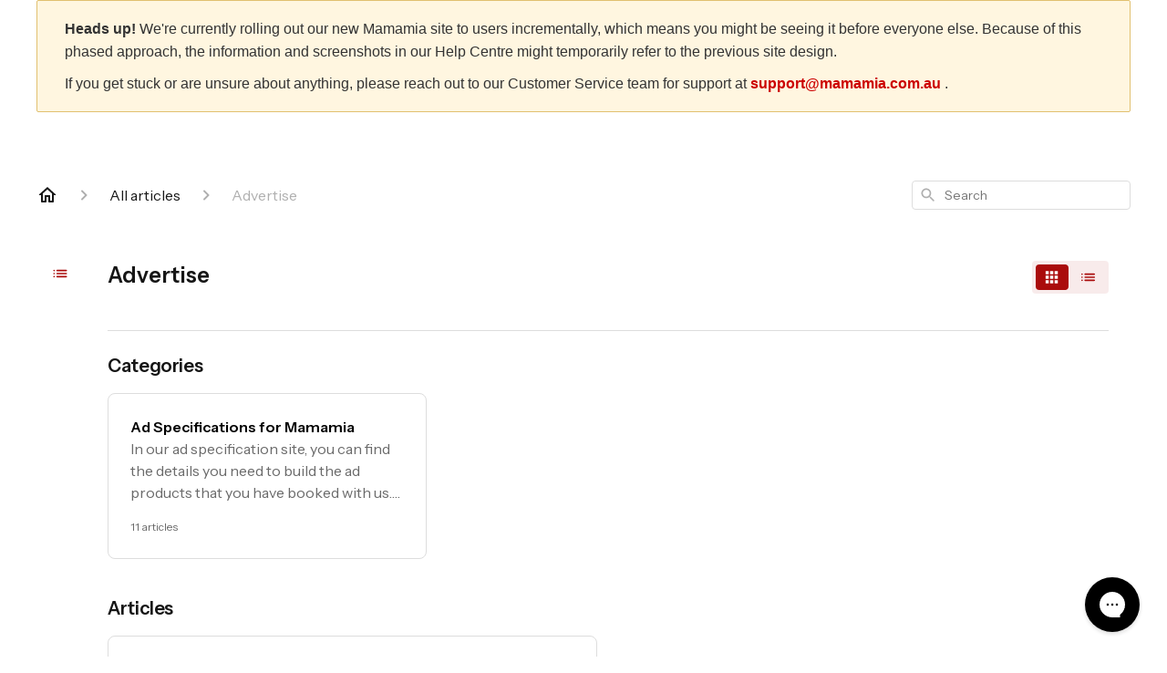

--- FILE ---
content_type: text/html; charset=utf-8
request_url: https://help.mamamia.com.au/en-US/articles/advertise-134070
body_size: 30269
content:
<!DOCTYPE html><html lang="en-US"><head><meta charSet="utf-8"/><meta name="viewport" content="width=device-width"/><link rel="preconnect" href="https://fonts.googleapis.com"/><link rel="preconnect" href="https://fonts.gstatic.com" crossorigin="anonymous"/><link rel="stylesheet" type="text/css" data-href="https://fonts.googleapis.com/css2?family=Instrument+Sans:wght@400;500;600&amp;display=swap" data-optimized-fonts="true"/><title>Advertise</title><meta property="og:title" content="Advertise"/><meta name="description" content=""/><meta property="og:description" content=""/><meta property="og:type" content="website"/><meta property="og:locale" content="en-US"/><link rel="icon" sizes="16x16" type="image/png" href="https://attachments.gorgias.help/0eMnwxKmeZ29bDNo/hc/yMdAV17q9d7ZWgaX/2024122003-113b0a32-7679-4b83-8f10-bdf563d2ad04-mm_appicons_001_mm_favicon_16x16%20(1).png"/><link rel="shortcut icon" href="https://attachments.gorgias.help/0eMnwxKmeZ29bDNo/hc/yMdAV17q9d7ZWgaX/2024122003-113b0a32-7679-4b83-8f10-bdf563d2ad04-mm_appicons_001_mm_favicon_16x16%20(1).png"/><link rel="apple-touch-icon" href="https://attachments.gorgias.help/0eMnwxKmeZ29bDNo/hc/yMdAV17q9d7ZWgaX/2024122003-113b0a32-7679-4b83-8f10-bdf563d2ad04-mm_appicons_001_mm_favicon_16x16%20(1).png"/><link rel="canonical" href="https://help.mamamia.com.au/en-US/articles/advertise-134070"/><meta property="og:url" content="https://help.mamamia.com.au/en-US/articles/advertise-134070"/><meta name="next-head-count" content="16"/><meta name="viewport" content="width=device-width, initial-scale=1, maximum-scale=2"/><link data-next-font="" rel="preconnect" href="/" crossorigin="anonymous"/><link rel="preload" href="https://assets.gorgias.help/11211fc919b08b56502b618ccce9475122ee57c5/_next/static/css/86f9caf9a6d58903.css" as="style"/><link rel="stylesheet" href="https://assets.gorgias.help/11211fc919b08b56502b618ccce9475122ee57c5/_next/static/css/86f9caf9a6d58903.css" data-n-g=""/><noscript data-n-css=""></noscript><script defer="" nomodule="" src="https://assets.gorgias.help/11211fc919b08b56502b618ccce9475122ee57c5/_next/static/chunks/polyfills-42372ed130431b0a.js"></script><script src="https://assets.gorgias.help/11211fc919b08b56502b618ccce9475122ee57c5/_next/static/chunks/webpack-9b677b77abb1e942.js" defer=""></script><script src="https://assets.gorgias.help/11211fc919b08b56502b618ccce9475122ee57c5/_next/static/chunks/framework-a32fdada02556615.js" defer=""></script><script src="https://assets.gorgias.help/11211fc919b08b56502b618ccce9475122ee57c5/_next/static/chunks/main-97d7c75ecf7cf52b.js" defer=""></script><script src="https://assets.gorgias.help/11211fc919b08b56502b618ccce9475122ee57c5/_next/static/chunks/pages/_app-868352cd6e768d2a.js" defer=""></script><script src="https://assets.gorgias.help/11211fc919b08b56502b618ccce9475122ee57c5/_next/static/chunks/1903-23ff1ec26f31d34a.js" defer=""></script><script src="https://assets.gorgias.help/11211fc919b08b56502b618ccce9475122ee57c5/_next/static/chunks/4096-6c8362c45ca7b523.js" defer=""></script><script src="https://assets.gorgias.help/11211fc919b08b56502b618ccce9475122ee57c5/_next/static/chunks/2275-221429e919b006ed.js" defer=""></script><script src="https://assets.gorgias.help/11211fc919b08b56502b618ccce9475122ee57c5/_next/static/chunks/8303-74dceabc329893cc.js" defer=""></script><script src="https://assets.gorgias.help/11211fc919b08b56502b618ccce9475122ee57c5/_next/static/chunks/6437-e4661c4130695ecc.js" defer=""></script><script src="https://assets.gorgias.help/11211fc919b08b56502b618ccce9475122ee57c5/_next/static/chunks/7799-e343243b1dfaa0b5.js" defer=""></script><script src="https://assets.gorgias.help/11211fc919b08b56502b618ccce9475122ee57c5/_next/static/chunks/7435-59ca7ec0dd6f6b2e.js" defer=""></script><script src="https://assets.gorgias.help/11211fc919b08b56502b618ccce9475122ee57c5/_next/static/chunks/pages/articles/%5BslugCategoryId%5D-4ba6bc667ccb253b.js" defer=""></script><script src="https://assets.gorgias.help/11211fc919b08b56502b618ccce9475122ee57c5/_next/static/vRkhL--9eQDzwLDASGbui/_buildManifest.js" defer=""></script><script src="https://assets.gorgias.help/11211fc919b08b56502b618ccce9475122ee57c5/_next/static/vRkhL--9eQDzwLDASGbui/_ssgManifest.js" defer=""></script><link rel="stylesheet" href="https://fonts.googleapis.com/css2?family=Instrument+Sans:wght@400;500;600&display=swap"/></head><body><div id="__next"><div class="ghc-app"><style data-emotion="css-global 15s2po6">:root{--ghc-primary-color:#AA0C0C;--ghc-primary-font-family:"Instrument Sans";}html{line-height:1.15;-webkit-text-size-adjust:100%;}body{margin:0;}main{display:block;}h1{font-size:2em;margin:0.67em 0;}hr{box-sizing:content-box;height:0;overflow:visible;}pre{font-family:monospace,monospace;font-size:1em;}a{background-color:transparent;}abbr[title]{border-bottom:none;-webkit-text-decoration:underline;text-decoration:underline;-webkit-text-decoration:underline dotted;text-decoration:underline dotted;}b,strong{font-weight:bolder;}code,kbd,samp{font-family:monospace,monospace;font-size:1em;}small{font-size:80%;}sub,sup{font-size:75%;line-height:0;position:relative;vertical-align:baseline;}sub{bottom:-0.25em;}sup{top:-0.5em;}img{border-style:none;}button,input,optgroup,select,textarea{font-family:inherit;font-size:100%;line-height:1.15;margin:0;}button,input{overflow:visible;}button,select{text-transform:none;}button,[type="button"],[type="reset"],[type="submit"]{-webkit-appearance:button;}button::-moz-focus-inner,[type="button"]::-moz-focus-inner,[type="reset"]::-moz-focus-inner,[type="submit"]::-moz-focus-inner{border-style:none;padding:0;}button:-moz-focusring,[type="button"]:-moz-focusring,[type="reset"]:-moz-focusring,[type="submit"]:-moz-focusring{outline:1px dotted ButtonText;}fieldset{padding:0.35em 0.75em 0.625em;}legend{box-sizing:border-box;color:inherit;display:table;max-width:100%;padding:0;white-space:normal;}progress{vertical-align:baseline;}textarea{overflow:auto;}[type="checkbox"],[type="radio"]{box-sizing:border-box;padding:0;}[type="number"]::-webkit-inner-spin-button,[type="number"]::-webkit-outer-spin-button{height:auto;}[type="search"]{-webkit-appearance:textfield;outline-offset:-2px;}[type="search"]::-webkit-search-decoration{-webkit-appearance:none;}::-webkit-file-upload-button{-webkit-appearance:button;font:inherit;}details{display:block;}summary{display:-webkit-box;display:-webkit-list-item;display:-ms-list-itembox;display:list-item;}template{display:none;}[hidden]{display:none;}html{box-sizing:border-box;scroll-behavior:smooth;}*,*:before,*:after{box-sizing:inherit;}#nprogress .bar{background:#AA0C0C!important;}#nprogress .peg{box-shadow:0 0 10px #AA0C0C,0 0 5px #AA0C0C;}#nprogress .spinner-icon{border-top-color:#AA0C0C;border-left-color:#AA0C0C;}.masonry-layout{display:-webkit-box;display:-webkit-flex;display:-ms-flexbox;display:flex;margin-left:-16px;width:auto;}@media (min-width: 768px){.masonry-layout{margin-right:40px;margin-left:40px;}}@media (min-width: 1240px){.masonry-layout{margin-right:0;margin-left:0;}}.masonry-layout_column{-webkit-background-clip:padding-box;background-clip:padding-box;}.masonry-layout_column:not(:first-child){padding-left:16px;}.masonry-layout_column>div{margin-bottom:16px;}</style><style data-emotion="css mk59p0">.css-mk59p0{min-height:100vh;display:-webkit-box;display:-webkit-flex;display:-ms-flexbox;display:flex;-webkit-flex-direction:column;-ms-flex-direction:column;flex-direction:column;-webkit-align-items:stretch;-webkit-box-align:stretch;-ms-flex-align:stretch;align-items:stretch;background-color:#FFFFFF;overflow-y:hidden;}</style><div class="ghc-main-wrapper css-mk59p0 e7zpaoq8"><style data-emotion="css 1xorig4">.css-1xorig4{position:-webkit-sticky;position:sticky;top:0;z-index:100;background-color:#FFFFFF;}</style><div class="ghc-header-wrapper css-1xorig4 e7zpaoq4"><header><div style="
    /* Spacing and Alignment */
    max-width: 1200px; /* Adjust this value to match your main content container's width */
    margin: 0px auto 35px auto; /* Centers the div (0 top/bottom, auto left/right) and adds bottom margin */
    padding: 18px 30px; /* Inner padding for top/bottom (18px) and sides (30px) */
    /* Visual Styling (Banner Look) */
    background-color: #FFF6E0;
    border: 1px solid #E1C070;
    color: #333333;
    border-radius: 2px;
    /* Font Styling to match a modern UI */
    font-family: -apple-system, BlinkMacSystemFont, 'Segoe UI', Roboto, Helvetica, Arial, sans-serif;
    font-size: 16px;
    line-height: 1.6;
">
    <p style="margin: 0 0 10px 0;">
        <strong style="font-weight: 700;">Heads up!</strong> We're currently rolling out our new Mamamia site to users incrementally, which means you might be seeing it before everyone else. Because of this phased approach, the information and screenshots in our Help Centre might temporarily refer to the previous site design.
    </p>
    <p style="margin: 0;">
        If you get stuck or are unsure about anything, please reach out to our Customer Service team for support at
        <a href="/cdn-cgi/l/email-protection#bac9cfcacad5c8cefad7dbd7dbd7d3db94d9d5d794dbcf" style="color: #CC0000; text-decoration: none; font-weight: 700;">
            <span class="__cf_email__" data-cfemail="7605030606190402361b171b171b1f175815191b581703">[email&#160;protected]</span>
        </a>.
    </p>
</div>
</header></div><style data-emotion="css m8poij">.css-m8poij{margin-right:16px;margin-left:16px;}@media (min-width: 568px){.css-m8poij{margin-right:28px;margin-left:28px;}}@media (min-width: 768px){.css-m8poij{margin-right:40px;margin-left:40px;}}@media (min-width: 1240px){.css-m8poij{margin-left:0;margin-right:0;}}@media (min-width: 1240px){.css-m8poij{margin:auto;width:100%;max-width:1200px;}}</style><div class="css-m8poij e7zpaoq7"></div><style data-emotion="css 1wqde3n">.css-1wqde3n{-webkit-flex:1;-ms-flex:1;flex:1;display:-webkit-box;display:-webkit-flex;display:-ms-flexbox;display:flex;-webkit-flex-direction:column;-ms-flex-direction:column;flex-direction:column;position:relative;margin:0;}@media (min-width: 768px){.css-1wqde3n{margin:16px 0 56px;-webkit-box-pack:initial;-ms-flex-pack:initial;-webkit-justify-content:initial;justify-content:initial;}}@media (min-width: 1240px){.css-1wqde3n{width:100%;margin:24px auto 56px;max-width:1200px;}}</style><div class="ghc-main-content-container css-1wqde3n e7zpaoq6"><style data-emotion="css 1yd23ty">.css-1yd23ty{margin-right:16px;margin-left:16px;}@media (min-width: 568px){.css-1yd23ty{margin-right:28px;margin-left:28px;}}@media (min-width: 768px){.css-1yd23ty{margin-right:40px;margin-left:40px;}}@media (min-width: 1240px){.css-1yd23ty{margin-left:0;margin-right:0;}}@media (min-width: 768px){.css-1yd23ty{margin-bottom:16px;}}</style><div class="css-1yd23ty e9fe0vc5"><style data-emotion="css zy42vf">.css-zy42vf{display:-webkit-box;display:-webkit-flex;display:-ms-flexbox;display:flex;-webkit-box-flex-wrap:wrap;-webkit-flex-wrap:wrap;-ms-flex-wrap:wrap;flex-wrap:wrap;-webkit-box-pack:justify;-webkit-justify-content:space-between;justify-content:space-between;-webkit-align-items:center;-webkit-box-align:center;-ms-flex-align:center;align-items:center;min-height:64px;padding-bottom:16px;}@media (min-width: 768px){.css-zy42vf{-webkit-box-flex-wrap:initial;-webkit-flex-wrap:initial;-ms-flex-wrap:initial;flex-wrap:initial;-webkit-box-pack:initial;-ms-flex-pack:initial;-webkit-justify-content:initial;justify-content:initial;-webkit-align-items:initial;-webkit-box-align:initial;-ms-flex-align:initial;align-items:initial;display:grid;grid-template-columns:1fr 240px;}}</style><div class="css-zy42vf e9fe0vc4"><style data-emotion="css 4n65xp">.css-4n65xp{display:-webkit-box;display:-webkit-flex;display:-ms-flexbox;display:flex;-webkit-box-flex-wrap:wrap;-webkit-flex-wrap:wrap;-ms-flex-wrap:wrap;flex-wrap:wrap;-webkit-box-pack:justify;-webkit-justify-content:space-between;justify-content:space-between;-webkit-align-items:center;-webkit-box-align:center;-ms-flex-align:center;align-items:center;}</style><div class="css-4n65xp e9fe0vc3"><style data-emotion="css 1v3caum">.css-1v3caum{padding-top:16px;}</style><style data-emotion="css 1j8ix88">.css-1j8ix88{-webkit-flex:1 0 auto;-ms-flex:1 0 auto;flex:1 0 auto;display:-webkit-box;display:-webkit-flex;display:-ms-flexbox;display:flex;-webkit-flex-direction:row;-ms-flex-direction:row;flex-direction:row;-webkit-box-flex-wrap:wrap;-webkit-flex-wrap:wrap;-ms-flex-wrap:wrap;flex-wrap:wrap;-webkit-align-items:center;-webkit-box-align:center;-ms-flex-align:center;align-items:center;max-width:100%;margin-bottom:-16px;padding-top:16px;}.css-1j8ix88>*{margin-bottom:16px;}</style><nav class="ghc-breadcrumbs-container e9fe0vc1 css-1j8ix88 ecpqs3l3" aria-label="Breadcrumb"><a class="ghc-breadcrumbs-home" style="height:24px;width:24px;margin-right:16px" href="/en-US"><style data-emotion="css 1skx4g">.css-1skx4g{cursor:pointer;vertical-align:top;}</style><svg width="24" height="24" viewBox="0 0 24 24" fill="#161616" xmlns="http://www.w3.org/2000/svg" aria-hidden="true" class="css-1skx4g ecpqs3l0"><path d="M11.9998 5.69017L16.8343 10.0412C16.9396 10.136 16.9998 10.2711 16.9998 10.4129V18.0002H14.9998V12.5002C14.9998 12.224 14.7759 12.0002 14.4998 12.0002H9.49978C9.22364 12.0002 8.99978 12.224 8.99978 12.5002V18.0002H6.99978V10.4129C6.99978 10.2711 7.05994 10.136 7.1653 10.0412L11.9998 5.69017ZM12.3343 3.3012C12.1441 3.13007 11.8555 3.13007 11.6653 3.3012L2.96828 11.1285C2.62767 11.4351 2.84452 12.0002 3.30276 12.0002H4.99978V19.0002C4.99978 19.5525 5.4475 20.0002 5.99978 20.0002H9.99978C10.5521 20.0002 10.9998 19.5525 10.9998 19.0002V14.0002H12.9998V19.0002C12.9998 19.5525 13.4475 20.0002 13.9998 20.0002H17.9998C18.5521 20.0002 18.9998 19.5525 18.9998 19.0002V12.0002H20.6968C21.155 12.0002 21.3719 11.4351 21.0313 11.1285L12.3343 3.3012Z"></path></svg></a><style data-emotion="css 5z3jtg">.css-5z3jtg{margin-right:16px;display:-webkit-box;display:-webkit-flex;display:-ms-flexbox;display:flex;-webkit-flex-direction:row;-ms-flex-direction:row;flex-direction:row;-webkit-align-items:center;-webkit-box-align:center;-ms-flex-align:center;align-items:center;}</style><div class="ghc-breadcrumbs-item css-5z3jtg ecpqs3l2"><style data-emotion="css o7nnmj">.css-o7nnmj{margin-right:16px;}</style><style data-emotion="css 1vt6q91">.css-1vt6q91{fill:#AFAFAF;-webkit-transform:rotate(0deg);-moz-transform:rotate(0deg);-ms-transform:rotate(0deg);transform:rotate(0deg);margin-right:16px;}</style><svg width="24" height="24" viewBox="0 0 24 24" fill="#6A6A6A" xmlns="http://www.w3.org/2000/svg" facing="right" aria-hidden="true" class="ecpqs3l1 css-1vt6q91 e18qeao70"><path d="M9.29006 15.8805L13.1701 12.0005L9.29006 8.12047C8.90006 7.73047 8.90006 7.10047 9.29006 6.71047C9.68006 6.32047 10.3101 6.32047 10.7001 6.71047L15.2901 11.3005C15.6801 11.6905 15.6801 12.3205 15.2901 12.7105L10.7001 17.3005C10.3101 17.6905 9.68006 17.6905 9.29006 17.3005C8.91006 16.9105 8.90006 16.2705 9.29006 15.8805Z"></path></svg><style data-emotion="css g65o95">.css-g65o95{-webkit-text-decoration:none;text-decoration:none;}</style><a class="css-g65o95 e1vnn2d20" href="/en-US/articles"><style data-emotion="css 1v0mfn2">.css-1v0mfn2{font-family:var(--ghc-primary-font-family),sans-serif;-webkit-font-smoothing:antialiased;-moz-osx-font-smoothing:grayscale;font-size:16px;font-style:normal;font-weight:400;line-height:24px;letter-spacing:0px;color:#161616;}</style><span class="css-1v0mfn2 e1vnn2d21">All articles</span></a></div><div class="ghc-breadcrumbs-item css-5z3jtg ecpqs3l2"><svg width="24" height="24" viewBox="0 0 24 24" fill="#6A6A6A" xmlns="http://www.w3.org/2000/svg" facing="right" aria-hidden="true" class="ecpqs3l1 css-1vt6q91 e18qeao70"><path d="M9.29006 15.8805L13.1701 12.0005L9.29006 8.12047C8.90006 7.73047 8.90006 7.10047 9.29006 6.71047C9.68006 6.32047 10.3101 6.32047 10.7001 6.71047L15.2901 11.3005C15.6801 11.6905 15.6801 12.3205 15.2901 12.7105L10.7001 17.3005C10.3101 17.6905 9.68006 17.6905 9.29006 17.3005C8.91006 16.9105 8.90006 16.2705 9.29006 15.8805Z"></path></svg><a class="css-g65o95 e1vnn2d20" href="/en-US/articles/advertise-134070"><style data-emotion="css 1pp9xez">.css-1pp9xez{font-family:var(--ghc-primary-font-family),sans-serif;-webkit-font-smoothing:antialiased;-moz-osx-font-smoothing:grayscale;font-size:16px;font-style:normal;font-weight:400;line-height:24px;letter-spacing:0px;color:#AFAFAF;}</style><span class="css-1pp9xez e1vnn2d21">Advertise</span></a></div></nav></div><style data-emotion="css 1sh5uvj">.css-1sh5uvj{-webkit-flex:1 0 240px;-ms-flex:1 0 240px;flex:1 0 240px;padding-top:16px;}@media (min-width: 568px){.css-1sh5uvj{max-width:240px;}}</style><style data-emotion="css o5rpzk">.css-o5rpzk{position:relative;min-width:240px;-webkit-flex:1 0 240px;-ms-flex:1 0 240px;flex:1 0 240px;padding-top:16px;}@media (min-width: 568px){.css-o5rpzk{max-width:240px;}}</style><div class="e9fe0vc0 css-o5rpzk e1ud3o2f10"><style data-emotion="css vuxxad">.css-vuxxad{width:100%;height:32px;position:relative;}</style><div class="css-vuxxad e1ud3o2f9"><style data-emotion="css 1gaq6r2">.css-1gaq6r2{position:absolute;z-index:1;width:100%;border-radius:4px;background:#FFFFFF;padding:6px 8px;}.css-1gaq6r2::after{content:'';background:#FFFFFF;position:absolute;z-index:-1;top:0;left:0;width:100%;height:100%;border-radius:4px;border-style:solid;border-color:#DDDDDD;border-width:1px;}.css-1gaq6r2::after[aria-expanded='true']::after{border-width:2px;}</style><div role="combobox" aria-expanded="false" aria-haspopup="listbox" aria-labelledby="algolia-search-combobox-label" class="css-1gaq6r2 e1ud3o2f8"><style data-emotion="css 8xhv84">.css-8xhv84{width:100%;display:-webkit-box;display:-webkit-flex;display:-ms-flexbox;display:flex;}</style><form action="" novalidate="" role="search" class="css-8xhv84 e1ud3o2f7"><style data-emotion="css 10pl228">.css-10pl228{width:20px;height:20px;padding:0;border:0;background:none;}.css-10pl228 svg{width:20px;height:20px;overflow:inherit;vertical-align:top;}</style><div aria-hidden="true" class="css-10pl228 e1ud3o2f12"><style data-emotion="css r01nf4">.css-r01nf4 path{fill:#AFAFAF;}</style><svg width="24" height="24" viewBox="0 0 24 24" fill="none" xmlns="http://www.w3.org/2000/svg" class="css-r01nf4 e1ud3o2f4"><path d="M15.5001 14H14.7101L14.4301 13.73C15.6301 12.33 16.2501 10.42 15.9101 8.39002C15.4401 5.61002 13.1201 3.39002 10.3201 3.05002C6.09014 2.53002 2.53014 6.09001 3.05014 10.32C3.39014 13.12 5.61014 15.44 8.39014 15.91C10.4201 16.25 12.3301 15.63 13.7301 14.43L14.0001 14.71V15.5L18.2501 19.75C18.6601 20.16 19.3301 20.16 19.7401 19.75C20.1501 19.34 20.1501 18.67 19.7401 18.26L15.5001 14ZM9.50014 14C7.01014 14 5.00014 11.99 5.00014 9.50002C5.00014 7.01002 7.01014 5.00002 9.50014 5.00002C11.9901 5.00002 14.0001 7.01002 14.0001 9.50002C14.0001 11.99 11.9901 14 9.50014 14Z" fill="#161616"></path></svg></div><style data-emotion="css 1ixuqoh">.css-1ixuqoh{clip:rect(1px, 1px, 1px, 1px);-webkit-clip-path:inset(50%);clip-path:inset(50%);height:1px;width:1px;margin:-1px;overflow:hidden;padding:0;position:absolute;}</style><label id="algolia-search-combobox-label" for="algolia-search-combobox-input" class="css-1ixuqoh e1ud3o2f11">Search</label><style data-emotion="css xufeo3">.css-xufeo3{width:100%;margin:0 8px;font-family:var(--ghc-primary-font-family),sans-serif;-webkit-font-smoothing:antialiased;-moz-osx-font-smoothing:grayscale;font-size:14px;line-height:20px;-webkit-appearance:none;-moz-appearance:none;-ms-appearance:none;appearance:none;border:none;outline:none;padding:0;background-color:white;}.css-xufeo3::-webkit-search-cancel-button{-webkit-appearance:none;}</style><input aria-autocomplete="both" aria-labelledby="algolia-search-combobox-label" id="algolia-search-combobox-input" autoComplete="off" autoCorrect="off" autoCapitalize="off" enterKeyHint="search" spellcheck="false" placeholder="Search" maxLength="512" type="search" class="css-xufeo3 e1ud3o2f6" value=""/></form></div></div></div></div></div><style data-emotion="css 10ka66o">.css-10ka66o{display:-webkit-box;display:-webkit-flex;display:-ms-flexbox;display:flex;-webkit-flex-direction:column;-ms-flex-direction:column;flex-direction:column;-webkit-box-flex:1;-webkit-flex-grow:1;-ms-flex-positive:1;flex-grow:1;}@media (min-width: 1240px){.css-10ka66o{-webkit-flex-direction:row;-ms-flex-direction:row;flex-direction:row;}}</style><div class="ghc-with-navigation-sidebar-v2 css-10ka66o e15e7tjv6"><style data-emotion="css 1wy1qtd">.css-1wy1qtd{margin-left:16px;}@media (min-width: 568px){.css-1wy1qtd{margin-left:24px;}}@media (min-width: 768px){.css-1wy1qtd{margin-left:64px;}}@media (min-width: 1240px){.css-1wy1qtd{margin-left:7.7px;display:block;}}</style><div class="css-1wy1qtd e15e7tjv2"><style data-emotion="css hxq15f">.css-hxq15f{margin-right:10.5px;margin-top:20px;min-width:36px;min-height:36px;display:none;position:-webkit-sticky;position:sticky;top:100px;}.css-hxq15f:hover{cursor:pointer;}@media (min-width: 1240px){.css-hxq15f{display:inline-block;}}</style><div class="ghc-open-navigation-sidebar css-hxq15f e17yqjk03"><style data-emotion="css ixolil">.css-ixolil{width:36px;height:36px;display:inline-block;position:absolute;top:0;left:0;}</style><div class="css-ixolil e17yqjk01"><style data-emotion="css sg8lwr">.css-sg8lwr{position:absolute;top:50%;left:50%;-webkit-transform:translate(-50%, -50%);-moz-transform:translate(-50%, -50%);-ms-transform:translate(-50%, -50%);transform:translate(-50%, -50%);fill:#AA0C0C;width:16px;height:16px;}</style><svg width="15" height="8.33" viewBox="0 0 16 10" xmlns="http://www.w3.org/2000/svg" aria-hidden="true" class="css-sg8lwr e17yqjk00"><path d="M1.33333 5.83398C1.79167 5.83398 2.16667 5.45898 2.16667 5.00065C2.16667 4.54232 1.79167 4.16732 1.33333 4.16732C0.875 4.16732 0.5 4.54232 0.5 5.00065C0.5 5.45898 0.875 5.83398 1.33333 5.83398ZM1.33333 9.16732C1.79167 9.16732 2.16667 8.79232 2.16667 8.33398C2.16667 7.87565 1.79167 7.50065 1.33333 7.50065C0.875 7.50065 0.5 7.87565 0.5 8.33398C0.5 8.79232 0.875 9.16732 1.33333 9.16732ZM1.33333 2.50065C1.79167 2.50065 2.16667 2.12565 2.16667 1.66732C2.16667 1.20898 1.79167 0.833984 1.33333 0.833984C0.875 0.833984 0.5 1.20898 0.5 1.66732C0.5 2.12565 0.875 2.50065 1.33333 2.50065ZM4.66667 5.83398H14.6667C15.125 5.83398 15.5 5.45898 15.5 5.00065C15.5 4.54232 15.125 4.16732 14.6667 4.16732H4.66667C4.20833 4.16732 3.83333 4.54232 3.83333 5.00065C3.83333 5.45898 4.20833 5.83398 4.66667 5.83398ZM4.66667 9.16732H14.6667C15.125 9.16732 15.5 8.79232 15.5 8.33398C15.5 7.87565 15.125 7.50065 14.6667 7.50065H4.66667C4.20833 7.50065 3.83333 7.87565 3.83333 8.33398C3.83333 8.79232 4.20833 9.16732 4.66667 9.16732ZM3.83333 1.66732C3.83333 2.12565 4.20833 2.50065 4.66667 2.50065H14.6667C15.125 2.50065 15.5 2.12565 15.5 1.66732C15.5 1.20898 15.125 0.833984 14.6667 0.833984H4.66667C4.20833 0.833984 3.83333 1.20898 3.83333 1.66732ZM1.33333 5.83398C1.79167 5.83398 2.16667 5.45898 2.16667 5.00065C2.16667 4.54232 1.79167 4.16732 1.33333 4.16732C0.875 4.16732 0.5 4.54232 0.5 5.00065C0.5 5.45898 0.875 5.83398 1.33333 5.83398ZM1.33333 9.16732C1.79167 9.16732 2.16667 8.79232 2.16667 8.33398C2.16667 7.87565 1.79167 7.50065 1.33333 7.50065C0.875 7.50065 0.5 7.87565 0.5 8.33398C0.5 8.79232 0.875 9.16732 1.33333 9.16732ZM1.33333 2.50065C1.79167 2.50065 2.16667 2.12565 2.16667 1.66732C2.16667 1.20898 1.79167 0.833984 1.33333 0.833984C0.875 0.833984 0.5 1.20898 0.5 1.66732C0.5 2.12565 0.875 2.50065 1.33333 2.50065ZM4.66667 5.83398H14.6667C15.125 5.83398 15.5 5.45898 15.5 5.00065C15.5 4.54232 15.125 4.16732 14.6667 4.16732H4.66667C4.20833 4.16732 3.83333 4.54232 3.83333 5.00065C3.83333 5.45898 4.20833 5.83398 4.66667 5.83398ZM4.66667 9.16732H14.6667C15.125 9.16732 15.5 8.79232 15.5 8.33398C15.5 7.87565 15.125 7.50065 14.6667 7.50065H4.66667C4.20833 7.50065 3.83333 7.87565 3.83333 8.33398C3.83333 8.79232 4.20833 9.16732 4.66667 9.16732ZM3.83333 1.66732C3.83333 2.12565 4.20833 2.50065 4.66667 2.50065H14.6667C15.125 2.50065 15.5 2.12565 15.5 1.66732C15.5 1.20898 15.125 0.833984 14.6667 0.833984H4.66667C4.20833 0.833984 3.83333 1.20898 3.83333 1.66732Z"></path></svg></div><style data-emotion="css 111xsq8">.css-111xsq8{font-family:var(--ghc-primary-font-family),sans-serif;-webkit-font-smoothing:antialiased;-moz-osx-font-smoothing:grayscale;display:inline-block;font-style:normal;font-weight:500;font-size:16px;line-height:36px;height:36px;margin-left:42px;color:#AA0C0C;}@media (min-width: 1240px){.css-111xsq8{display:none;}}</style><div class="css-111xsq8 e17yqjk02">All articles</div></div></div><style data-emotion="css 1bax7q2">.css-1bax7q2{-webkit-box-flex:1;-webkit-flex-grow:1;-ms-flex-positive:1;flex-grow:1;padding-top:24px;margin-right:0;margin-left:0;min-width:0;}@media (min-width: 768px){.css-1bax7q2{margin-right:40px;margin-left:40px;padding:24px;}}@media (min-width: 1240px){.css-1bax7q2{margin-left:0;margin-right:0;}}</style><main class="css-1bax7q2 e15e7tjv3"><style data-emotion="css wws2sl">.css-wws2sl{padding-left:0;padding-right:0;}@media (min-width: 568px){.css-wws2sl{padding-left:24px;padding-right:24px;padding-top:16px;}}@media (min-width: 768px){.css-wws2sl{padding-left:0;padding-right:0;padding-top:0;}}.css-wws2sl .ghc-labeled-display-mode-switch>h2{margin-left:16px;margin-right:16px;}@media (min-width: 768px){.css-wws2sl .ghc-labeled-display-mode-switch>h2{margin-left:0;margin-right:0;}}</style><div class="css-wws2sl e18k8l7b0"><style data-emotion="css 18q18xy">.css-18q18xy{padding:16px 16px;margin-bottom:24px;}@media (min-width: 568px){.css-18q18xy{padding:0;}}@media (min-width: 768px){.css-18q18xy{border-bottom:1px solid #DDDDDD;padding:0;padding-bottom:24px;}}</style><div class="css-18q18xy e18k8l7b9"><style data-emotion="css 1eun1e2">.css-1eun1e2{display:-webkit-box;display:-webkit-flex;display:-ms-flexbox;display:flex;-webkit-box-pack:justify;-webkit-justify-content:space-between;justify-content:space-between;-webkit-align-items:flex-start;-webkit-box-align:flex-start;-ms-flex-align:flex-start;align-items:flex-start;-webkit-flex-direction:column;-ms-flex-direction:column;flex-direction:column;}@media (min-width: 568px){.css-1eun1e2{-webkit-flex-direction:row;-ms-flex-direction:row;flex-direction:row;}}.css-1eun1e2 .ghc-selected-category-counts{margin-right:0;margin-top:16px;}@media (min-width: 568px){.css-1eun1e2 .ghc-selected-category-counts{margin-top:0;}}@media (min-width: 1240px){.css-1eun1e2 .ghc-selected-category-counts{margin-right:16px;}}</style><div class="css-1eun1e2 e18k8l7b8"><style data-emotion="css 6xtmoo">.css-6xtmoo{font-family:var(--ghc-primary-font-family),sans-serif;-webkit-font-smoothing:antialiased;-moz-osx-font-smoothing:grayscale;font-style:normal;font-weight:600;font-size:24px;line-height:32px;color:#161616;margin-block-start:0;margin-block-end:0;-webkit-margin-start:0px;margin-inline-start:0px;-webkit-margin-end:0px;margin-inline-end:0px;margin-right:16px;}</style><h1 class="css-6xtmoo e18k8l7b7">Advertise</h1><style data-emotion="css 4r1rlr">.css-4r1rlr{display:-webkit-box;display:-webkit-flex;display:-ms-flexbox;display:flex;-webkit-flex-direction:row;-ms-flex-direction:row;flex-direction:row;}@media (min-width: 768px){.css-4r1rlr{margin:auto 0;}}</style><div class="css-4r1rlr e18k8l7b6"><style data-emotion="css h9s73e">.css-h9s73e{display:none;}@media (min-width: 1240px){.css-h9s73e{display:block;}}</style><style data-emotion="css 105g0c8">.css-105g0c8{position:relative;display:block;background-color:#aa0c0c14;min-width:84px;width:84px;height:36px;border-radius:4px;padding:4px;display:none;}.css-105g0c8:hover{cursor:pointer;}.css-105g0c8:focus-within{outline:-webkit-focus-ring-color auto 1px;}.css-105g0c8 input:checked+svg>#display-mode-grid-icon{fill:white;}.css-105g0c8 input+svg>#display-mode-grid-icon{fill:#AA0C0C;}.css-105g0c8 input:checked+svg>#display-mode-list-icon{fill:#AA0C0C;}.css-105g0c8 input+svg>#display-mode-list-icon{fill:white;}.css-105g0c8 input+svg>#display-mode-grid-icon,.css-105g0c8 input+svg>#display-mode-list-icon{-webkit-transition:fill 200ms ease-in-out;transition:fill 200ms ease-in-out;}@media (min-width: 1240px){.css-105g0c8{display:block;}}</style><label class="ghc-display-mode-switch e18k8l7b5 css-105g0c8 eijjpek3"><style data-emotion="css ukv1x">.css-ukv1x{position:absolute;top:4px;left:4px;display:block;width:36px;height:28px;border-radius:4px;background-color:#AA0C0C;-webkit-transform:translate(0);-moz-transform:translate(0);-ms-transform:translate(0);transform:translate(0);-webkit-transition:-webkit-transform 200ms ease-in-out;transition:transform 200ms ease-in-out;}</style><span class="css-ukv1x eijjpek0"></span><style data-emotion="css 1sphexp">.css-1sphexp{opacity:0;width:0px;height:0px;}</style><input type="checkbox" aria-checked="true" role="switch" aria-label="Switch to list view. Currently showing grid view." class="css-1sphexp eijjpek2" checked=""/><style data-emotion="css 1aslf6p">.css-1aslf6p{position:absolute;top:50%;left:50%;-webkit-transform:translate(-50%, -50%);-moz-transform:translate(-50%, -50%);-ms-transform:translate(-50%, -50%);transform:translate(-50%, -50%);}</style><svg id="display-mode-icons" width="55" height="14" viewBox="0 0 55 14" fill="none" xmlns="http://www.w3.org/2000/svg" aria-hidden="true" class="css-1aslf6p eijjpek1"><path id="display-mode-grid-icon" d="M0.333008 3.66634H3.66634V0.333008H0.333008V3.66634ZM5.33301 13.6663H8.66634V10.333H5.33301V13.6663ZM0.333008 13.6663H3.66634V10.333H0.333008V13.6663ZM0.333008 8.66634H3.66634V5.33301H0.333008V8.66634ZM5.33301 8.66634H8.66634V5.33301H5.33301V8.66634ZM10.333 0.333008V3.66634H13.6663V0.333008H10.333ZM5.33301 3.66634H8.66634V0.333008H5.33301V3.66634ZM10.333 8.66634H13.6663V5.33301H10.333V8.66634ZM10.333 13.6663H13.6663V10.333H10.333V13.6663Z"></path><path id="display-mode-list-icon" d="M40.3333 7.83301C40.7917 7.83301 41.1667 7.45801 41.1667 6.99967C41.1667 6.54134 40.7917 6.16634 40.3333 6.16634C39.875 6.16634 39.5 6.54134 39.5 6.99967C39.5 7.45801 39.875 7.83301 40.3333 7.83301ZM40.3333 11.1663C40.7917 11.1663 41.1667 10.7913 41.1667 10.333C41.1667 9.87467 40.7917 9.49967 40.3333 9.49967C39.875 9.49967 39.5 9.87467 39.5 10.333C39.5 10.7913 39.875 11.1663 40.3333 11.1663ZM40.3333 4.49967C40.7917 4.49967 41.1667 4.12467 41.1667 3.66634C41.1667 3.20801 40.7917 2.83301 40.3333 2.83301C39.875 2.83301 39.5 3.20801 39.5 3.66634C39.5 4.12467 39.875 4.49967 40.3333 4.49967ZM43.6667 7.83301H53.6667C54.125 7.83301 54.5 7.45801 54.5 6.99967C54.5 6.54134 54.125 6.16634 53.6667 6.16634H43.6667C43.2083 6.16634 42.8333 6.54134 42.8333 6.99967C42.8333 7.45801 43.2083 7.83301 43.6667 7.83301ZM43.6667 11.1663H53.6667C54.125 11.1663 54.5 10.7913 54.5 10.333C54.5 9.87467 54.125 9.49967 53.6667 9.49967H43.6667C43.2083 9.49967 42.8333 9.87467 42.8333 10.333C42.8333 10.7913 43.2083 11.1663 43.6667 11.1663ZM42.8333 3.66634C42.8333 4.12467 43.2083 4.49967 43.6667 4.49967H53.6667C54.125 4.49967 54.5 4.12467 54.5 3.66634C54.5 3.20801 54.125 2.83301 53.6667 2.83301H43.6667C43.2083 2.83301 42.8333 3.20801 42.8333 3.66634ZM40.3333 7.83301C40.7917 7.83301 41.1667 7.45801 41.1667 6.99967C41.1667 6.54134 40.7917 6.16634 40.3333 6.16634C39.875 6.16634 39.5 6.54134 39.5 6.99967C39.5 7.45801 39.875 7.83301 40.3333 7.83301ZM40.3333 11.1663C40.7917 11.1663 41.1667 10.7913 41.1667 10.333C41.1667 9.87467 40.7917 9.49967 40.3333 9.49967C39.875 9.49967 39.5 9.87467 39.5 10.333C39.5 10.7913 39.875 11.1663 40.3333 11.1663ZM40.3333 4.49967C40.7917 4.49967 41.1667 4.12467 41.1667 3.66634C41.1667 3.20801 40.7917 2.83301 40.3333 2.83301C39.875 2.83301 39.5 3.20801 39.5 3.66634C39.5 4.12467 39.875 4.49967 40.3333 4.49967ZM43.6667 7.83301H53.6667C54.125 7.83301 54.5 7.45801 54.5 6.99967C54.5 6.54134 54.125 6.16634 53.6667 6.16634H43.6667C43.2083 6.16634 42.8333 6.54134 42.8333 6.99967C42.8333 7.45801 43.2083 7.83301 43.6667 7.83301ZM43.6667 11.1663H53.6667C54.125 11.1663 54.5 10.7913 54.5 10.333C54.5 9.87467 54.125 9.49967 53.6667 9.49967H43.6667C43.2083 9.49967 42.8333 9.87467 42.8333 10.333C42.8333 10.7913 43.2083 11.1663 43.6667 11.1663ZM42.8333 3.66634C42.8333 4.12467 43.2083 4.49967 43.6667 4.49967H53.6667C54.125 4.49967 54.5 4.12467 54.5 3.66634C54.5 3.20801 54.125 2.83301 53.6667 2.83301H43.6667C43.2083 2.83301 42.8333 3.20801 42.8333 3.66634Z"></path></svg></label></div></div><style data-emotion="css 1d53p2a">.css-1d53p2a{font-family:var(--ghc-primary-font-family),sans-serif;-webkit-font-smoothing:antialiased;-moz-osx-font-smoothing:grayscale;font-style:normal;font-weight:400;font-size:16px;line-height:24px;color:#161616;margin-bottom:0;}</style><p class="css-1d53p2a e18k8l7b3"></p></div><style data-emotion="css 1ake91e">.css-1ake91e{margin-top:24px;}@media (min-width: 768px){.css-1ake91e >div:first-of-type{margin-left:0;}.css-1ake91e .ghc-category-card-list-section__content-container{margin-right:0;margin-left:0;}}</style><style data-emotion="css 1e2s0m9">.css-1e2s0m9{max-width:1200px;padding-left:16px;padding-right:16px;margin-top:24px;}@media (min-width: 568px){.css-1e2s0m9{padding-left:0;padding-right:0;}}@media (min-width: 768px){.css-1e2s0m9 >div:first-of-type{margin-left:0;}.css-1e2s0m9 .ghc-category-card-list-section__content-container{margin-right:0;margin-left:0;}}</style><style data-emotion="css 1usn7db">.css-1usn7db{margin-bottom:24px;max-width:1200px;padding-left:16px;padding-right:16px;margin-top:24px;}@media (min-width: 768px){.css-1usn7db{margin-bottom:40px;}}@media (min-width: 568px){.css-1usn7db{padding-left:0;padding-right:0;}}@media (min-width: 768px){.css-1usn7db >div:first-of-type{margin-left:0;}.css-1usn7db .ghc-category-card-list-section__content-container{margin-right:0;margin-left:0;}}</style><section class="ghc-content-section ghc-category-card-list-section e18k8l7b2 e1tylxer0 css-1usn7db erythjt2"><style data-emotion="css 14ihky0">.css-14ihky0{display:-webkit-box;display:-webkit-flex;display:-ms-flexbox;display:flex;-webkit-flex-direction:row;-ms-flex-direction:row;flex-direction:row;-webkit-box-pack:justify;-webkit-justify-content:space-between;justify-content:space-between;-webkit-align-items:center;-webkit-box-align:center;-ms-flex-align:center;align-items:center;margin-bottom:16px;}</style><div class="ghc-content-section__heading-container css-14ihky0 erythjt0"><style data-emotion="css 153r9a6">.css-153r9a6{font-family:var(--ghc-primary-font-family),sans-serif;-webkit-font-smoothing:antialiased;-moz-osx-font-smoothing:grayscale;color:#161616;font-style:normal;font-weight:600;font-size:24px;line-height:32px;letter-spacing:-0.01em;font-feature-settings:'pnum' on,'lnum' on,'kern' off;margin-block-start:0;margin-block-end:0;-webkit-margin-start:0;margin-inline-start:0;-webkit-margin-end:0;margin-inline-end:0;font-size:20px;line-height:28px;letter-spacing:-0.02em;}</style><h3 class="css-153r9a6 e5da0mk1">Categories</h3></div><style data-emotion="css 13trarx">.css-13trarx >.e1io9aiy0{display:block;}@media (min-width: 320px){.css-13trarx .e1io9aiy0~.e1io9aiy0{margin-top:24px;}}@media (min-width: 568px){.css-13trarx{display:grid;grid-template-columns:repeat(
            2,
            minmax(0, 1fr)
          );row-gap:16px;-webkit-column-gap:16px;column-gap:16px;-webkit-align-items:stretch;-webkit-box-align:stretch;-ms-flex-align:stretch;align-items:stretch;}.css-13trarx >.e1io9aiy0{display:inline-block;}.css-13trarx .e1io9aiy0~.e1io9aiy0{margin-top:0;}}@media (min-width: 768px){.css-13trarx{display:grid;grid-template-columns:repeat(
            2,
            minmax(0, 1fr)
          );row-gap:24px;-webkit-column-gap:24px;column-gap:24px;-webkit-align-items:stretch;-webkit-box-align:stretch;-ms-flex-align:stretch;align-items:stretch;}.css-13trarx >.e1io9aiy0{display:inline-block;}.css-13trarx .e1io9aiy0~.e1io9aiy0{margin-top:0;}}@media (min-width: 1240px){.css-13trarx{margin-left:0;margin-right:0;display:grid;grid-template-columns:repeat(3, 1fr);row-gap:24px;-webkit-column-gap:24px;column-gap:24px;-webkit-align-items:stretch;-webkit-box-align:stretch;-ms-flex-align:stretch;align-items:stretch;}.css-13trarx >.e1io9aiy0{display:inline-block;}}</style><div class="ghc-category-card-list-section__content-container css-13trarx e19eere80"><style data-emotion="css 13g87sg">.css-13g87sg,.css-13g87sg:hover,.css-13g87sg:focus,.css-13g87sg:active{-webkit-text-decoration:none;text-decoration:none;color:inherit;}</style><a class="css-13g87sg e1io9aiy0" href="/en-US/articles/ad-specifications-for-mamamia-165355"><style data-emotion="css v8d8bh">.css-v8d8bh{box-sizing:border-box;padding:24px;background-color:white;max-width:1200px;border-radius:8px;border:1px solid #DDDDDD;display:-webkit-box;display:-webkit-flex;display:-ms-flexbox;display:flex;padding:0;overflow:hidden;height:164px;}@media (min-width: 768px),@media (min-width: 1240px){.css-v8d8bh{-webkit-transition:border-color 200ms ease;transition:border-color 200ms ease;}.css-v8d8bh:hover,.css-v8d8bh:focus,.css-v8d8bh:active{outline:none;border-color:#AA0C0C;}.css-v8d8bh:active,.css-v8d8bh:hover{box-shadow:inset 0px 1px 2px rgba(22, 22, 22, 0.16);}}@media (min-width: 320px){.css-v8d8bh{-webkit-flex-direction:column;-ms-flex-direction:column;flex-direction:column;-webkit-box-pack:justify;-webkit-justify-content:space-between;justify-content:space-between;}}@media (min-width: 568px){.css-v8d8bh{-webkit-flex-direction:column;-ms-flex-direction:column;flex-direction:column;-webkit-box-pack:justify;-webkit-justify-content:space-between;justify-content:space-between;}}@media (min-width: 768px){.css-v8d8bh{min-height:122px;height:100%;-webkit-flex-direction:column;-ms-flex-direction:column;flex-direction:column;-webkit-box-pack:justify;-webkit-justify-content:space-between;justify-content:space-between;}}@media (min-width: 1240px){.css-v8d8bh{min-height:122px;height:100%;-webkit-flex-direction:column;-ms-flex-direction:column;flex-direction:column;-webkit-box-pack:justify;-webkit-justify-content:space-between;justify-content:space-between;}}</style><div class="ghc-category-card css-v8d8bh e6mjq2q4"><style data-emotion="css 1hwby2j">.css-1hwby2j{-webkit-box-pack:justify;-webkit-justify-content:space-between;justify-content:space-between;display:-webkit-box;display:-webkit-flex;display:-ms-flexbox;display:flex;-webkit-flex-direction:column;-ms-flex-direction:column;flex-direction:column;-webkit-flex:1;-ms-flex:1;flex:1;}@media (min-width: 320px){.css-1hwby2j{-webkit-box-pack:center;-ms-flex-pack:center;-webkit-justify-content:center;justify-content:center;padding:24px;}}@media (min-width: 768px){.css-1hwby2j{padding:24px;}}</style><div class="css-1hwby2j e6mjq2q6"><style data-emotion="css lik3jp">.css-lik3jp{margin:0;margin-bottom:4px;font-family:var(--ghc-primary-font-family),sans-serif;-webkit-font-smoothing:antialiased;-moz-osx-font-smoothing:grayscale;font-style:normal;font-weight:600;font-size:20px;line-height:24px;text-overflow:ellipsis;overflow:hidden;font-family:var(--ghc-primary-font-family),sans-serif;-webkit-font-smoothing:antialiased;-moz-osx-font-smoothing:grayscale;font-style:normal;font-weight:normal;font-size:16px;line-height:24px;font-weight:600;margin-bottom:0;}@media (min-width: 320px){.css-lik3jp{max-height:calc(
      2 * 24px
    );overflow:hidden;text-overflow:ellipsis;display:-webkit-box;-webkit-line-clamp:2;line-clamp:2;-webkit-box-orient:vertical;}}@media (min-width: 568px),@media (min-width: 768px),@media (min-width: 1240px){.css-lik3jp{max-height:calc(
      1 * 24px
    );overflow:hidden;text-overflow:ellipsis;display:-webkit-box;-webkit-line-clamp:1;line-clamp:1;-webkit-box-orient:vertical;}}</style><h4 class="ghc-category-title css-lik3jp e6mjq2q3">Ad Specifications for Mamamia</h4><style data-emotion="css 17r7igq">.css-17r7igq{margin:0;font-family:var(--ghc-primary-font-family),sans-serif;-webkit-font-smoothing:antialiased;-moz-osx-font-smoothing:grayscale;font-style:normal;font-weight:normal;font-size:16px;line-height:24px;color:#6A6A6A;}@media (min-width: 320px){.css-17r7igq{max-height:calc(
      3 * 24px
    );overflow:hidden;text-overflow:ellipsis;display:-webkit-box;-webkit-line-clamp:3;line-clamp:3;-webkit-box-orient:vertical;display:block;}}@media (min-width: 768px){.css-17r7igq{margin-bottom:16px;max-height:calc(
      2 * 24px
    );overflow:hidden;text-overflow:ellipsis;display:-webkit-box;-webkit-line-clamp:2;line-clamp:2;-webkit-box-orient:vertical;}}@media (min-width: 1240px){.css-17r7igq{margin-bottom:16px;max-height:calc(
      3 * 24px
    );overflow:hidden;text-overflow:ellipsis;display:-webkit-box;-webkit-line-clamp:3;line-clamp:3;-webkit-box-orient:vertical;}}</style><p class="ghc-category-description css-17r7igq e6mjq2q2">In our ad specification site, you can find the details you need to build the ad products that you have booked with us. For any further questions, please reach out to us at <span class="__cf_email__" data-cfemail="bfdedbd0cfccffd2ded2ded2d6de91dcd0d291deca">[email&#160;protected]</span></p><style data-emotion="css 1ff36h2">.css-1ff36h2{-webkit-box-flex:1;-webkit-flex-grow:1;-ms-flex-positive:1;flex-grow:1;}</style><div aria-hidden="true" class="css-1ff36h2 e6mjq2q0"></div><style data-emotion="css 6oebi6">.css-6oebi6{height:20px;display:none;margin:0;color:#6A6A6A;font-family:var(--ghc-primary-font-family),sans-serif;-webkit-font-smoothing:antialiased;-moz-osx-font-smoothing:grayscale;font-style:normal;font-weight:normal;font-size:12px;line-height:20px;}@media (min-width: 568px),@media (min-width: 768px),@media (min-width: 1240px){.css-6oebi6{display:block;}}</style><div class="ghc-category-footer css-6oebi6 e6mjq2q1">11 articles</div></div></div></a></div></section><style data-emotion="css 11xaxpn">.css-11xaxpn{margin-top:24px;}@media (min-width: 768px){.css-11xaxpn{margin-top:0;}.css-11xaxpn >div:first-of-type{margin-left:0;}.css-11xaxpn .ghc-article-card-list-section__content-container{margin-left:0;margin-right:0;}}</style><style data-emotion="css 5akxjw">.css-5akxjw{max-width:1200px;padding-left:16px;padding-right:16px;margin-top:24px;}@media (min-width: 568px){.css-5akxjw{padding-left:0;padding-right:0;}}@media (min-width: 768px){.css-5akxjw{margin-top:0;}.css-5akxjw >div:first-of-type{margin-left:0;}.css-5akxjw .ghc-article-card-list-section__content-container{margin-left:0;margin-right:0;}}</style><style data-emotion="css h63jkx">.css-h63jkx{margin-bottom:24px;max-width:1200px;padding-left:16px;padding-right:16px;margin-top:24px;}@media (min-width: 768px){.css-h63jkx{margin-bottom:40px;}}@media (min-width: 568px){.css-h63jkx{padding-left:0;padding-right:0;}}@media (min-width: 768px){.css-h63jkx{margin-top:0;}.css-h63jkx >div:first-of-type{margin-left:0;}.css-h63jkx .ghc-article-card-list-section__content-container{margin-left:0;margin-right:0;}}</style><section class="ghc-content-section ghc-article-card-list-section e18k8l7b1 e84b1fx0 css-h63jkx erythjt2"><div class="ghc-content-section__heading-container css-14ihky0 erythjt0"><h3 class="css-153r9a6 e5da0mk1">Articles</h3></div><style data-emotion="css 6ayp14">.css-6ayp14 >.e1io9aiy0{display:block;}@media (min-width: 320px){.css-6ayp14 .e1io9aiy0~.e1io9aiy0{margin-top:24px;}}@media (min-width: 568px){.css-6ayp14{display:grid;grid-template-columns:repeat(
            2,
            minmax(0, 1fr)
          );row-gap:16px;-webkit-column-gap:16px;column-gap:16px;-webkit-align-items:stretch;-webkit-box-align:stretch;-ms-flex-align:stretch;align-items:stretch;}.css-6ayp14 >.e1io9aiy0{display:inline-block;}.css-6ayp14 .e1io9aiy0~.e1io9aiy0{margin-top:0;}}@media (min-width: 768px){.css-6ayp14{display:grid;grid-template-columns:repeat(
            2,
            minmax(0, 1fr)
          );row-gap:24px;-webkit-column-gap:24px;column-gap:24px;-webkit-align-items:stretch;-webkit-box-align:stretch;-ms-flex-align:stretch;align-items:stretch;}.css-6ayp14 >.e1io9aiy0{display:inline-block;}.css-6ayp14 .e1io9aiy0~.e1io9aiy0{margin-top:0;}}@media (min-width: 1240px){.css-6ayp14{margin-left:0;margin-right:0;display:grid;grid-template-columns:repeat(2, 1fr);row-gap:24px;-webkit-column-gap:24px;column-gap:24px;-webkit-align-items:stretch;-webkit-box-align:stretch;-ms-flex-align:stretch;align-items:stretch;}.css-6ayp14 >.e1io9aiy0{display:inline-block;}}</style><div class="ghc-article-card-list-section__content-container css-6ayp14 e19eere80"><a class="css-13g87sg e1io9aiy0" href="/en-US/advertising-with-mamamia-494394"><style data-emotion="css pvozu9">.css-pvozu9{box-sizing:border-box;padding:24px;background-color:white;max-width:1200px;border-radius:8px;border:1px solid #DDDDDD;min-height:124px;max-height:220px;height:100%;}@media (min-width: 768px),@media (min-width: 1240px){.css-pvozu9{-webkit-transition:border-color 200ms ease;transition:border-color 200ms ease;}.css-pvozu9:hover,.css-pvozu9:focus,.css-pvozu9:active{outline:none;border-color:#AA0C0C;}.css-pvozu9:active,.css-pvozu9:hover{box-shadow:inset 0px 1px 2px rgba(22, 22, 22, 0.16);}}@media (min-width: 320px){.css-pvozu9{padding-left:24px;padding-right:24px;}}@media (min-width: 568px){.css-pvozu9{padding-left:32px;padding-right:32px;}}@media (min-width: 768px){.css-pvozu9{padding-left:24px;padding-right:24px;min-height:124px;max-width:550px;max-height:172px;}}@media (min-width: 1240px){.css-pvozu9{min-height:122px;min-height:124px;max-width:588px;max-height:172px;}}</style><div class="ghc-article-card css-pvozu9 en9dxw82"><style data-emotion="css zfpsak">.css-zfpsak{margin:0;margin-bottom:4px;font-family:var(--ghc-primary-font-family),sans-serif;-webkit-font-smoothing:antialiased;-moz-osx-font-smoothing:grayscale;font-style:normal;font-weight:600;font-size:20px;line-height:24px;text-overflow:ellipsis;overflow:hidden;max-height:calc(
      2 * 24px
    );overflow:hidden;text-overflow:ellipsis;display:-webkit-box;-webkit-line-clamp:2;line-clamp:2;-webkit-box-orient:vertical;font-family:var(--ghc-primary-font-family),sans-serif;-webkit-font-smoothing:antialiased;-moz-osx-font-smoothing:grayscale;font-style:normal;font-weight:normal;font-size:16px;line-height:24px;font-weight:600;}@media (min-width: 768px){.css-zfpsak{max-height:calc(
      1 * 24px
    );overflow:hidden;text-overflow:ellipsis;display:-webkit-box;-webkit-line-clamp:1;line-clamp:1;-webkit-box-orient:vertical;}}@media (min-width: 1240px){.css-zfpsak{max-height:calc(
      2 * 24px
    );overflow:hidden;text-overflow:ellipsis;display:-webkit-box;-webkit-line-clamp:2;line-clamp:2;-webkit-box-orient:vertical;}}</style><h4 class="css-zfpsak en9dxw81">Advertising with Mamamia</h4><style data-emotion="css mnj2g5">.css-mnj2g5{margin:0;font-family:var(--ghc-primary-font-family),sans-serif;-webkit-font-smoothing:antialiased;-moz-osx-font-smoothing:grayscale;font-style:normal;font-weight:normal;font-size:16px;line-height:24px;color:#6A6A6A;overflow:hidden;max-height:calc(
      6 * 24px
    );overflow:hidden;text-overflow:ellipsis;display:-webkit-box;-webkit-line-clamp:6;line-clamp:6;-webkit-box-orient:vertical;}@media (min-width: 768px){.css-mnj2g5{max-height:calc(
      4 * 24px
    );overflow:hidden;text-overflow:ellipsis;display:-webkit-box;-webkit-line-clamp:4;line-clamp:4;-webkit-box-orient:vertical;}}@media (min-width: 1240px){.css-mnj2g5{max-height:calc(
      3 * 24px
    );overflow:hidden;text-overflow:ellipsis;display:-webkit-box;-webkit-line-clamp:3;line-clamp:3;-webkit-box-orient:vertical;}}</style><p class="css-mnj2g5 en9dxw80">Mamamia is Australia’s #1 women’s media brand and the world’s largest women’s podcast network, a super channel of written articles, podcasts, video, social content, and live events. We work with some of Australia’s biggest brands and its smallest sta</p></div></a></div></section></div></main></div></div><style data-emotion="css umci57">.css-umci57{margin-right:16px;margin-left:16px;}@media (min-width: 568px){.css-umci57{margin-right:28px;margin-left:28px;}}@media (min-width: 768px){.css-umci57{margin-right:40px;margin-left:40px;}}@media (min-width: 1240px){.css-umci57{margin-left:0;margin-right:0;}}@media (min-width: 1240px){.css-umci57{margin-right:auto;margin-left:auto;width:100%;max-width:1200px;}}</style><style data-emotion="css 1iu51y9">.css-1iu51y9{background-color:#F9F9F9;}</style><footer class="css-1iu51y9 e1n9g1ea11"><style data-emotion="css 1crrt87">.css-1crrt87{display:-webkit-box;display:-webkit-flex;display:-ms-flexbox;display:flex;-webkit-flex-direction:column;-ms-flex-direction:column;flex-direction:column;padding:24px 0px;-webkit-align-items:stretch;-webkit-box-align:stretch;-ms-flex-align:stretch;align-items:stretch;margin-right:16px;margin-left:16px;}@media (min-width: 1240px){.css-1crrt87{display:grid;grid-template-columns:auto;grid-template-rows:auto;}}@media (min-width: 568px){.css-1crrt87{margin-right:28px;margin-left:28px;}}@media (min-width: 768px){.css-1crrt87{margin-right:40px;margin-left:40px;}}@media (min-width: 1240px){.css-1crrt87{margin-left:0;margin-right:0;}}@media (min-width: 1240px){.css-1crrt87{margin-right:auto;margin-left:auto;width:100%;max-width:1200px;}}</style><div data-testid="footer" class="ghc-footer e7zpaoq2 css-1crrt87 e1n9g1ea10"><style data-emotion="css 13a13c9">.css-13a13c9{margin-bottom:40px;}@media (min-width: 1240px){.css-13a13c9{grid-area:1/1;z-index:0;margin-bottom:0;}}</style><div class="css-13a13c9 e1n9g1ea9"><style data-emotion="css 1xq1hqb">.css-1xq1hqb{display:-webkit-box;display:-webkit-flex;display:-ms-flexbox;display:flex;-webkit-box-flex-wrap:wrap;-webkit-flex-wrap:wrap;-ms-flex-wrap:wrap;flex-wrap:wrap;-webkit-box-pack:center;-ms-flex-pack:center;-webkit-justify-content:center;justify-content:center;-webkit-column-gap:16px;column-gap:16px;margin-bottom:32px;}@media (min-width: 1240px){.css-1xq1hqb{margin-bottom:24px;}}</style><nav class="css-1xq1hqb e1n9g1ea6"><style data-emotion="css malup3">.css-malup3 svg{fill:#6A6A6A;-webkit-transition:fill 200ms linear;transition:fill 200ms linear;}.css-malup3:hover svg,.css-malup3:active svg{fill:#161616;}</style><a data-testid="instagram" href="https://www.instagram.com/mamamiaaus/" target="_blank" aria-label="Instagram" class="css-malup3 e1n9g1ea5"><svg width="24" height="24" viewBox="0 0 24 24" fill="#6A6A6A" xmlns="http://www.w3.org/2000/svg" aria-hidden="true"><path d="M12.0009 3C9.55664 3 9.24989 3.01069 8.28987 3.05437C7.33173 3.09826 6.67773 3.24994 6.10548 3.4725C5.51353 3.70238 5.01139 4.00988 4.51115 4.51031C4.01051 5.01057 3.703 5.5127 3.47237 6.10445C3.24925 6.67689 3.09737 7.33108 3.05425 8.28883C3.01131 9.24883 3.00006 9.55577 3.00006 12.0001C3.00006 14.4443 3.01094 14.7501 3.05443 15.7101C3.09849 16.6682 3.25019 17.3222 3.47256 17.8945C3.70263 18.4864 4.01014 18.9885 4.51057 19.4888C5.01065 19.9895 5.51278 20.2977 6.10435 20.5276C6.67698 20.7501 7.33117 20.9018 8.28912 20.9457C9.24914 20.9893 9.5557 21 11.9998 21C14.4443 21 14.7501 20.9893 15.71 20.9457C16.6682 20.9018 17.323 20.7501 17.8957 20.5276C18.4873 20.2977 18.9888 19.9895 19.4889 19.4888C19.9895 18.9885 20.297 18.4864 20.5276 17.8946C20.7488 17.3222 20.9008 16.6681 20.9457 15.7103C20.9888 14.7502 21.0001 14.4443 21.0001 12.0001C21.0001 9.55577 20.9888 9.24902 20.9457 8.28902C20.9008 7.33089 20.7488 6.67689 20.5276 6.10463C20.297 5.5127 19.9895 5.01057 19.4889 4.51031C18.9882 4.00969 18.4876 3.70219 17.895 3.4725C17.3213 3.24994 16.6669 3.09826 15.7088 3.05437C14.7488 3.01069 14.4432 3 11.9981 3H12.0009ZM11.1935 4.62188C11.4331 4.62151 11.7006 4.62188 12.0009 4.62188C14.4039 4.62188 14.6888 4.63051 15.6378 4.67363C16.5152 4.71376 16.9915 4.86038 17.3087 4.98357C17.7287 5.14669 18.0281 5.3417 18.343 5.6567C18.658 5.9717 18.853 6.2717 19.0165 6.6917C19.1397 7.00857 19.2865 7.48482 19.3264 8.36232C19.3696 9.31108 19.379 9.59608 19.379 11.998C19.379 14.3998 19.3696 14.6849 19.3264 15.6336C19.2863 16.511 19.1397 16.9873 19.0165 17.3042C18.8534 17.7243 18.658 18.0232 18.343 18.3381C18.028 18.6531 17.7289 18.8481 17.3087 19.0112C16.9919 19.1349 16.5152 19.2812 15.6378 19.3213C14.6889 19.3645 14.4039 19.3739 12.0009 19.3739C9.5977 19.3739 9.3129 19.3645 8.36413 19.3213C7.48661 19.2809 7.01036 19.1342 6.69292 19.0111C6.27292 18.8479 5.9729 18.6529 5.6579 18.3379C5.3429 18.0229 5.1479 17.7237 4.9844 17.3035C4.86121 16.9866 4.71439 16.5104 4.67445 15.6329C4.63133 14.6841 4.6227 14.3991 4.6227 11.9958C4.6227 9.59233 4.63133 9.30883 4.67445 8.36007C4.71458 7.48257 4.86121 7.00632 4.9844 6.68908C5.14753 6.26908 5.3429 5.96907 5.6579 5.65407C5.9729 5.33907 6.27292 5.14407 6.69292 4.98057C7.01018 4.85682 7.48661 4.71057 8.36413 4.67026C9.19438 4.63276 9.51614 4.62151 11.1935 4.61963V4.62188ZM16.8051 6.11626C16.2088 6.11626 15.7251 6.59945 15.7251 7.19588C15.7251 7.79214 16.2088 8.27589 16.8051 8.27589C17.4014 8.27589 17.8851 7.79214 17.8851 7.19588C17.8851 6.59964 17.4014 6.11588 16.8051 6.11588V6.11626ZM12.0009 7.37813C9.44845 7.37813 7.37899 9.44758 7.37899 12.0001C7.37899 14.5524 9.44845 16.6209 12.0009 16.6209C14.5534 16.6209 16.6221 14.5524 16.6221 12.0001C16.6221 9.44758 14.5533 7.37813 12.0008 7.37813H12.0009ZM12.0009 9.00001C13.6576 9.00001 15.001 10.3431 15.001 12.0001C15.001 13.6568 13.6576 15.0001 12.0009 15.0001C10.344 15.0001 9.00088 13.6568 9.00088 12.0001C9.00088 10.3431 10.344 9.00001 12.0009 9.00001Z"></path></svg></a><a data-testid="facebook" href="https://www.facebook.com/mamamia/" target="_blank" aria-label="Facebook" class="css-malup3 e1n9g1ea5"><svg width="24" height="24" viewBox="0 0 24 24" fill="#6A6A6A" xmlns="http://www.w3.org/2000/svg" aria-hidden="true"><path d="M12 2C17.5229 2 22 6.47716 22 12C22 16.9913 18.3432 21.1284 13.5625 21.8786V14.8907L15.8926 14.8907L16.336 12H13.5625V10.1242C13.5625 9.43222 13.8591 8.75555 14.7655 8.59719C14.8949 8.57456 15.0369 8.56252 15.1921 8.56252H16.4531L16.4532 6.10157C16.4532 6.10157 15.3088 5.90626 14.2147 5.90626C14.2147 5.90626 14.2147 5.90626 14.2147 5.90626C13.4348 5.90626 12.7472 6.06762 12.1797 6.3799C11.0851 6.9823 10.4375 8.14629 10.4375 9.7969V12H7.89844V14.8907H10.4375V21.8786C5.65686 21.1284 2 16.9913 2 12C2 6.47716 6.47715 2 12 2Z"></path></svg></a></nav><style data-emotion="css 1eiotlp">.css-1eiotlp{display:-webkit-box;display:-webkit-flex;display:-ms-flexbox;display:flex;-webkit-box-flex-wrap:wrap;-webkit-flex-wrap:wrap;-ms-flex-wrap:wrap;flex-wrap:wrap;-webkit-box-pack:center;-ms-flex-pack:center;-webkit-justify-content:center;justify-content:center;-webkit-column-gap:24px;column-gap:24px;margin-bottom:24px;}@media (min-width: 568px){.css-1eiotlp{margin-bottom:0;}}</style><nav class="css-1eiotlp e1n9g1ea8"><style data-emotion="css 18h1aao">.css-18h1aao{font-family:var(--ghc-primary-font-family),sans-serif;-webkit-font-smoothing:antialiased;-moz-osx-font-smoothing:grayscale;font-style:normal;font-weight:500;font-size:14px;line-height:20px;-webkit-text-decoration:none;text-decoration:none;cursor:pointer;color:#6A6A6A;-webkit-transition:color 200ms linear;transition:color 200ms linear;}.css-18h1aao:hover,.css-18h1aao:active{color:#161616;}</style><a target="_blank" aria-label="Privacy" class="css-18h1aao e1n9g1ea7" href="https://help.mamamia.com.au/en-US/privacy-policy-320894">Privacy</a><a target="_blank" aria-label="Terms of Use" class="css-18h1aao e1n9g1ea7" href="https://help.mamamia.com.au/en-US/terms-of-use-320895">Terms of Use</a><a class="ghc-footer-contact-page-link css-18h1aao e1n9g1ea7" aria-label="Contact" href="/en-US/contact">Contact</a></nav></div><style data-emotion="css 11k0xim">.css-11k0xim{display:-webkit-box;display:-webkit-flex;display:-ms-flexbox;display:flex;-webkit-flex-direction:column-reverse;-ms-flex-direction:column-reverse;flex-direction:column-reverse;-webkit-align-items:center;-webkit-box-align:center;-ms-flex-align:center;align-items:center;row-gap:24px;}@media (min-width: 568px){.css-11k0xim{-webkit-flex-direction:row;-ms-flex-direction:row;flex-direction:row;-webkit-align-items:baseline;-webkit-box-align:baseline;-ms-flex-align:baseline;align-items:baseline;-webkit-box-pack:end;-ms-flex-pack:end;-webkit-justify-content:flex-end;justify-content:flex-end;}}@media (min-width: 1240px){.css-11k0xim{grid-area:1/1;z-index:calc(0 + 1);pointer-events:none;-webkit-align-items:end;-webkit-box-align:end;-ms-flex-align:end;align-items:end;}}</style><div class="css-11k0xim e1n9g1ea4"><style data-emotion="css vdxgj5">.css-vdxgj5{display:-webkit-box;display:-webkit-flex;display:-ms-flexbox;display:flex;}@media (min-width: 1240px){.css-vdxgj5{pointer-events:auto;}}</style></div></div></footer></div><style data-emotion="css uetmo">.css-uetmo{display:none;position:fixed;top:16px;right:16px;padding-left:32px;z-index:1000;-webkit-flex-direction:column;-ms-flex-direction:column;flex-direction:column;row-gap:16px;width:100%;padding-bottom:16px;}@media (min-width: 568px){.css-uetmo{padding-left:0;top:40px;right:40px;width:400px;}}</style><div class="ghc-notification-center css-uetmo e5lhqbp0"></div></div></div><script data-cfasync="false" src="/cdn-cgi/scripts/5c5dd728/cloudflare-static/email-decode.min.js"></script><script id="__NEXT_DATA__" type="application/json">{"props":{"pageProps":{"headerNavigationItems":[],"footerNavigationItems":[{"title":"Privacy","url":"https://help.mamamia.com.au/en-US/privacy-policy-320894"},{"title":"Terms of Use","url":"https://help.mamamia.com.au/en-US/terms-of-use-320895"}],"socialLinks":[{"network":"instagram","url":"https://www.instagram.com/mamamiaaus/"},{"network":"facebook","url":"https://www.facebook.com/mamamia/"}],"activeLocale":"en-US","availableLocales":["en-US"],"helpCenterName":"Mamamia","customHeader":"\u003cdiv style=\"\r\n    /* Spacing and Alignment */\r\n    max-width: 1200px; /* Adjust this value to match your main content container's width */\r\n    margin: 0px auto 35px auto; /* Centers the div (0 top/bottom, auto left/right) and adds bottom margin */\r\n    padding: 18px 30px; /* Inner padding for top/bottom (18px) and sides (30px) */\r\n    /* Visual Styling (Banner Look) */\r\n    background-color: #FFF6E0;\r\n    border: 1px solid #E1C070;\r\n    color: #333333;\r\n    border-radius: 2px;\r\n    /* Font Styling to match a modern UI */\r\n    font-family: -apple-system, BlinkMacSystemFont, 'Segoe UI', Roboto, Helvetica, Arial, sans-serif;\r\n    font-size: 16px;\r\n    line-height: 1.6;\r\n\"\u003e\r\n    \u003cp style=\"margin: 0 0 10px 0;\"\u003e\r\n        \u003cstrong style=\"font-weight: 700;\"\u003eHeads up!\u003c/strong\u003e We're currently rolling out our new Mamamia site to users incrementally, which means you might be seeing it before everyone else. Because of this phased approach, the information and screenshots in our Help Centre might temporarily refer to the previous site design.\r\n    \u003c/p\u003e\r\n    \u003cp style=\"margin: 0;\"\u003e\r\n        If you get stuck or are unsure about anything, please reach out to our Customer Service team for support at\r\n        \u003ca href=\"mailto:support@mamamia.com.au\" style=\"color: #CC0000; text-decoration: none; font-weight: 700;\"\u003e\r\n            support@mamamia.com.au\r\n        \u003c/a\u003e.\r\n    \u003c/p\u003e\r\n\u003c/div\u003e\r\n","contactInfo":{"email":{"enabled":true,"description":"Can't find what you're looking for? Reach out to our Customer Support team","email":"support@mamamia.com.au"},"phone":{"enabled":false,"description":"","phoneNumbers":[]},"chat":{"enabled":true,"description":""}},"chatAppKey":"01GYCBXHRC5GSG5Y241AFQBZ7Z","brandLogoImageSrc":"https://attachments.gorgias.help/0eMnwxKmeZ29bDNo/hc/yMdAV17q9d7ZWgaX/2024090923-5c1ead79-ca48-4f0f-bef5-b2d73f1249f6-mamamia_newhorizons_logotype_black_2000px.png","helpCenter":{"id":1576,"uid":"0apd30h1","name":"Mamamia","accountId":31763,"integrationId":37928,"domain":"help.mamamia.com.au","defaultLocale":"en-US","supportedLocales":["en-US"],"faviconURL":"https://attachments.gorgias.help/0eMnwxKmeZ29bDNo/hc/yMdAV17q9d7ZWgaX/2024122003-113b0a32-7679-4b83-8f10-bdf563d2ad04-mm_appicons_001_mm_favicon_16x16%20(1).png","brandLogoURL":"https://attachments.gorgias.help/0eMnwxKmeZ29bDNo/hc/yMdAV17q9d7ZWgaX/2024090923-5c1ead79-ca48-4f0f-bef5-b2d73f1249f6-mamamia_newhorizons_logotype_black_2000px.png","brandLogoLightURL":"https://attachments.gorgias.help/0eMnwxKmeZ29bDNo/hc/yMdAV17q9d7ZWgaX/2024090923-bd895aed-423a-4aae-8cf7-8060bfe4bac7-mamamia_newhorizons_logotype_white_highres.png","primaryColor":"#AA0C0C","primaryFontFamily":"Instrument Sans","theme":"light","searchEnabled":true,"poweredByEnabled":false,"gaid":null,"layout":"default","automationSettingsId":null,"algoliaApiKey":"[base64]","algoliaAppId":"LO28MF0H5E","algoliaIndexName":"entities-v2","shopName":null,"shopIntegrationId":null,"shopIntegration":null,"selfServeEnabled":false,"deactivated":false,"allSubjectLines":{"en-US":{"allowOther":true,"options":["Account management","Report a bug","Feedback for us","Submit an article","Advertising"]}},"contactFormEmailIntegrationId":864,"isContactFormCardEnabled":true,"translation":{"chatAppKey":"01GYCBXHRC5GSG5Y241AFQBZ7Z","contactInfo":{"email":{"enabled":true,"description":"Can't find what you're looking for? Reach out to our Customer Support team","email":"support@mamamia.com.au"},"phone":{"enabled":false,"description":"","phoneNumbers":[]},"chat":{"enabled":true,"description":""}},"seoMeta":{"title":"Mamamia | Help Centre \u0026 Contact Information","description":"Mamamia help centre and support documentation."},"extraHTML":{"extraHead":"","extraHeadDeactivated":true,"customHeader":"\u003cdiv style=\"\r\n    /* Spacing and Alignment */\r\n    max-width: 1200px; /* Adjust this value to match your main content container's width */\r\n    margin: 0px auto 35px auto; /* Centers the div (0 top/bottom, auto left/right) and adds bottom margin */\r\n    padding: 18px 30px; /* Inner padding for top/bottom (18px) and sides (30px) */\r\n    /* Visual Styling (Banner Look) */\r\n    background-color: #FFF6E0;\r\n    border: 1px solid #E1C070;\r\n    color: #333333;\r\n    border-radius: 2px;\r\n    /* Font Styling to match a modern UI */\r\n    font-family: -apple-system, BlinkMacSystemFont, 'Segoe UI', Roboto, Helvetica, Arial, sans-serif;\r\n    font-size: 16px;\r\n    line-height: 1.6;\r\n\"\u003e\r\n    \u003cp style=\"margin: 0 0 10px 0;\"\u003e\r\n        \u003cstrong style=\"font-weight: 700;\"\u003eHeads up!\u003c/strong\u003e We're currently rolling out our new Mamamia site to users incrementally, which means you might be seeing it before everyone else. Because of this phased approach, the information and screenshots in our Help Centre might temporarily refer to the previous site design.\r\n    \u003c/p\u003e\r\n    \u003cp style=\"margin: 0;\"\u003e\r\n        If you get stuck or are unsure about anything, please reach out to our Customer Service team for support at\r\n        \u003ca href=\"mailto:support@mamamia.com.au\" style=\"color: #CC0000; text-decoration: none; font-weight: 700;\"\u003e\r\n            support@mamamia.com.au\r\n        \u003c/a\u003e.\r\n    \u003c/p\u003e\r\n\u003c/div\u003e\r\n","customHeaderDeactivated":false,"customFooter":"","customFooterDeactivated":true},"bannerText":"Hi, how can we help you?","bannerImageUrl":null,"bannerImageVerticalOffset":50,"logoHyperlink":"https://www.mamamia.com.au/?utm_source=help-centre\u0026utm_medium=cust-serv"},"mainEmbedmentBaseUrl":null,"experimentConfig":null},"metas":{"locale":"en-US","noIndex":false,"title":"Advertise","description":"","faviconURL":"https://attachments.gorgias.help/0eMnwxKmeZ29bDNo/hc/yMdAV17q9d7ZWgaX/2024122003-113b0a32-7679-4b83-8f10-bdf563d2ad04-mm_appicons_001_mm_favicon_16x16%20(1).png","faviconHeight":16,"faviconWidth":16,"faviconType":"image/png","localizedAlternates":[{"locale":"en-US","url":"https://help.mamamia.com.au/en-US/articles/advertise-134070"}],"localizedDefaultURL":"https://help.mamamia.com.au/en-US/articles/advertise-134070","canonicalURL":"https://help.mamamia.com.au/en-US/articles/advertise-134070"},"_nextI18Next":{"initialI18nStore":{"en-US":{"common":{"allArticlesLabel":"All articles","allArticlesPageMetaDescription":"All articles of the {{helpCenterName}} Help Center","allArticlesPageMetaTitle":"All articles","allArticlesPageNavigationSectionTitle":"All categories","allArticlesPageNoCategorySectionTitle":"Other articles","alreadySignedInWith":"You are signed in as \u003cbold\u003e{{emailOrPhone}}\u003c/bold\u003e.","articleLanguageFallbackWarningText":"This article is not available in English.","articleListArticleLinkLabel":"Read more","articleRatingQuestion":"Was this article helpful?","articleTOCHideButtonLabel":"Hide","articleTemplateApplyDiscountContent":"To apply a promo or discount code:\u003cbr\u003e• Proceed to checkout and enter your code in the \u003cstrong\u003e['Discount Code']\u003c/strong\u003e field. \u003cbr\u003e• Click \u003cstrong\u003e['Apply']\u003c/strong\u003e to see your new total before finalizing your order.\u003cbr\u003e• Only one code can be used per order.\u003cbr\u003eIf you’re having trouble entering your promo code, please try clearing the cache on your web browser or trying on a different device.","articleTemplateApplyDiscountExcerpt":"Learn how to apply discount codes.","articleTemplateApplyDiscountTitle":"How do I apply promo/discount codes?","articleTemplateCancelMembershipContent":"We are happy to assist with instructions on how to cancel your subscription.\u003cbr\u003e1. Login into your account \u003cstrong\u003e[Link to login page]\u003c/strong\u003e\u003cbr\u003e2. Click \u003cstrong\u003e[Subscriptions]\u003c/strong\u003e\u003cbr\u003e3. Locate your subscription and click \u003cstrong\u003e[Manage]\u003c/strong\u003e\u003cbr\u003e4. Click \u003cstrong\u003e[Cancel Subscription]\u003c/strong\u003e. \u003cbr\u003eProceed to complete the steps to successfully cancel your subscription.","articleTemplateCancelMembershipExcerpt":"Learn how to cancel your membership.","articleTemplateCancelMembershipTitle":"How do I cancel my membership/subscription?","articleTemplateCancellationPolicyContent":"Orders can be canceled within \u003cstrong\u003e[X hours]\u003c/strong\u003e. \u003cbr\u003ePlease email our team with your cancellation request as soon as possible.\u003cbr\u003eYou will receive confirmation of your cancellation if we’re able to make it happen. \u003cbr\u003eAfter this period, we may not be able to cancel your order as it might already be in processing or shipment. \u003cbr\u003eIf you have already received an order confirmation email, it may be impossible to cancel your order. However, you can always request a return or exchange once your order arrives.","articleTemplateCancellationPolicyExcerpt":"Learn when and how you can cancel an order.","articleTemplateCancellationPolicyTitle":"What is your cancellation policy?","articleTemplateDamagedItemContent":"We’re sorry your item(s) have damage! \u003cbr\u003eSome items break during shipment. We’ll do our best to help.\u003cbr\u003ePlease email our team with an image of your damaged item for further assistance.\u003cbr\u003eWhile we may not be able to guarantee your exact order is replaced due to potential stock issues, we’ll be sure to resolve the situation as best we can!\u003cbr\u003e","articleTemplateDamagedItemExcerpt":"Learn what to do when your order arrives damaged.","articleTemplateDamagedItemTitle":"What do I do if my item(s) arrives damaged?","articleTemplateEditOrderContent":"Once an order is placed, we are unable to make changes to the order. However, if you need to update your shipping address or contact information, please contact our customer service team immediately after placing your order.","articleTemplateEditOrderExcerpt":"Learn when and how you can make changes to a recent order.","articleTemplateEditOrderTitle":"Can I edit or add anything to my order?","articleTemplateExpeditedShippingContent":"Yes, we do offer expedited shipping for domestic orders only for \u003cstrong\u003e[$X]\u003c/strong\u003e. \u003cbr\u003ePlease keep in mind that the order processing can take up to \u003cstrong\u003e[# of hours]\u003c/strong\u003e.","articleTemplateExpeditedShippingExcerpt":"Learn about the availability of faster shipping options.","articleTemplateExpeditedShippingTitle":"Do you offer expedited shipping?","articleTemplateFreeShippingContent":"We offer fast and free shipping for orders over \u003cstrong\u003e[$X]\u003c/strong\u003e within the contiguous United States (does not include Hawaii, Alaska, or US territories). \u003cbr\u003eOrders shipped outside the United States are subject to taxes and duties that are paid for by the customer.","articleTemplateFreeShippingExcerpt":"Learn about the availability of free shipping.","articleTemplateFreeShippingTitle":"Do you offer free shipping?","articleTemplateHowLongDeliveryContent":"Delivery times vary depending on the destination and the shipping method selected. \u003cbr\u003e• Standard Delivery: Typically arrives within \u003cstrong\u003e[X days]\u003c/strong\u003e business days.\u003cbr\u003e• Express Delivery: Typically arrives within \u003cstrong\u003e[X days]\u003c/strong\u003e business days.\u003cbr\u003e• Premium Delivery: Typically arrives within \u003cstrong\u003e[X days]\u003c/strong\u003e business days.\u003cbr\u003e• International Delivery: Typically arrives within \u003cstrong\u003e[X days]\u003c/strong\u003e business days.","articleTemplateHowLongDeliveryExcerpt":"Learn how long shipments take to arrive.","articleTemplateHowLongDeliveryTitle":"How long does delivery take?","articleTemplateHowToCancelOrderContent":"\u003cp\u003eYou will have the option to cancel your order within your confirmation email. You may also contact our customer service team at \u003cb\u003e[email/phone #]\u003c/b\u003e. Please include your order number and the reason for cancellation in your message.\u003c/p\u003e\\n\u003cbr/\u003e\\n\u003cp\u003eOrders can only be canceled before they have been dispatched. If your order has already been shipped, please refer to our return policy for further instructions.\u003c/p\u003e","articleTemplateHowToCancelOrderExcerpt":"\u003cp\u003eYou will have the option to cancel your order within your confirmation email. You may also contact our customer service team at \u003cb\u003e[email/phone #]\u003c/b\u003e. Please include your order number and the reason for cancellation in your message.\u003c/p\u003e","articleTemplateHowToCancelOrderTitle":"How do I cancel my order?","articleTemplateHowToReturnContent":"\u003cp\u003eReturns must be initiated within \u003cb\u003e[x days]\u003c/b\u003e of receiving your order. Items must be unused and in the original packaging.\u003c/p\u003e\\n\u003cbr/\u003e\\n\u003ch3\u003e\u003cb\u003eReturn by mail\u003c/b\u003e\u003c/h3\u003e\\n\u003cp\u003eReach out to our customer support team at \u003cb\u003e[email or phone #]\u003c/b\u003e to initiate the return process with your order number and details about the item you wish to return. Print the shipping label and drop off your return at a \u003cb\u003e[Fedex/shipping center]\u003c/b\u003e location.\u003c/p\u003e\\n\u003cp\u003eNote: There is a \u003cb\u003e[$X]\u003c/b\u003e shipping charge per order.\u003c/p\u003e\\n\u003cbr/\u003e\\n\u003ch3\u003e\u003cb\u003eReturn in store\u003c/b\u003e\u003c/h3\u003e\\n\u003cp\u003eYou can visit any of our retail stores and present your order confirmation or packing slip as proof of purchase. All items must have the original tags attached.\u003c/p\u003e\\n\u003cbr/\u003e\\n\u003ch3\u003e\u003cb\u003eRefund process\u003c/b\u003e\u003c/h3\u003e\\n\u003cp\u003eUpon receiving the returned item, we will inspect it to ensure it meets our return policy criteria. If the return is approved, a refund will be processed to the original payment method.\u003c/p\u003e\\n\u003cbr/\u003e\\n\u003ch3\u003e\u003cb\u003eNon-Returnable items\u003c/b\u003e\u003c/h3\u003e\\n\u003cp\u003eCertain items may not be eligible for return due to hygiene, final sale, or other reasons. These items will be clearly marked on the product page.\u003c/p\u003e","articleTemplateHowToReturnExcerpt":"\u003cp\u003eReturns must be initiated within \u003cb\u003e[x days]\u003c/b\u003e of receiving your order. Items must be unused and in the original packaging.\u003c/p\u003e","articleTemplateHowToReturnTitle":"How do I make a return?","articleTemplateHowToTrackOrderContent":"\u003cp\u003eOnce your order has been placed and processed, you will receive a confirmation email with your order details. This email will include a tracking number and a link to our tracking page.\u003c/p\u003e\\n\u003cbr/\u003e\\n\u003cp\u003e\u003cb\u003eClick on the tracking number link or enter the tracking number into our tracking page.\u003c/b\u003e\u003c/p\u003e\\n\u003cbr/\u003e\\n\u003cp\u003eTracking information may not be immediately available after your order is placed. It can take up to \u003cb\u003e[X hours]\u003c/b\u003e for the number to become active in our system. If you don't see any updates right away, please be patient and check back later.\u003c/p\u003e","articleTemplateHowToTrackOrderExcerpt":"\u003cp\u003eOnce your order has been placed and processed, you will receive a confirmation email with your order details. This email will include a tracking number and a link to our tracking page.\u003c/p\u003e","articleTemplateHowToTrackOrderTitle":"How do I track my order?","articleTemplateLoginIssueContent":"Sorry about that. Please make sure you’ve \u003cstrong\u003e[created your account]\u003c/strong\u003e and then \u003cstrong\u003e[activate your account]\u003c/strong\u003e to log in to the new site. You should have gotten an email from us to activate the account. \u003cbr\u003eNeed to resend the email? Click here: \u003cstrong\u003e[Link to resend email]\u003c/strong\u003e","articleTemplateLoginIssueExcerpt":"Learn how to log into your account.","articleTemplateLoginIssueTitle":"I'm having trouble logging in","articleTemplateMissingDeliveryContent":"If no one was home at the time of delivery, the carrier will leave the package in a safe location.\u003cbr\u003eBe sure to check around your home and with neighbors/building management who may have collected the package for you.\u003cbr\u003eAlso, please double-check the shipping address of your order (in the order confirmation email) to ensure it’s headed to the right location. \u003cbr\u003eOn some occasions, packages may be marked as delivered but take additional time to arrive.\u003cbr\u003eIf you still are unable to locate the package, please reach out to the carrier. \u003cbr\u003eIf you need additional assistance, please email our team.","articleTemplateMissingDeliveryExcerpt":"Learn what to do if your package is missing after being marked delivered.","articleTemplateMissingDeliveryTitle":"My order was marked delivered but it’s not here.","articleTemplatePackageLostOrDamagedContent":"\u003ch3\u003e\u003cb\u003eLost packages\u003c/b\u003e\u003c/h3\u003e\\n\u003cp\u003eAt \u003cb\u003e[your brand name]\u003c/b\u003e, we strive to ensure every order reaches you in perfect condition. In the event that your order is lost during transit, please reach out to our customer support team at \u003cb\u003e[email or phone #]\u003c/b\u003e with your order number and any relevant details.\u003c/p\u003e\\n\u003cbr/\u003e\\n\u003ch3\u003e\u003cb\u003eDamaged packages\u003c/b\u003e\u003c/h3\u003e\\n\u003cp\u003eWe understand the disappointment of receiving a damaged package. In such instances, please report to our customer support team at \u003cb\u003e[email or phone #]\u003c/b\u003e within \u003cb\u003e[X hours]\u003c/b\u003e of receiving the order and include photos of the damaged items or package.\u003c/p\u003e\\n\u003cp\u003eWe will review the provided documentation and, if necessary, arrange for a replacement or issue a refund.\u003c/p\u003e","articleTemplatePackageLostOrDamagedExcerpt":"\u003cp\u003eAt \u003cb\u003e[your brand name]\u003c/b\u003e, we strive to ensure every order reaches you in perfect condition. In the event that your order is lost during transit, please reach out to our customer support team at \u003cb\u003e[email or phone #]\u003c/b\u003e with your order number and any relevant details.\u003c/p\u003e","articleTemplatePackageLostOrDamagedTitle":"What if my package gets lost or arrives damaged?","articleTemplateRefundPolicyContent":"Our return policy allows returns or exchanges for \u003cstrong\u003e[condition of product (e.g. unopened)]\u003c/strong\u003e products purchased in the last \u003cstrong\u003e[X days]\u003c/strong\u003e. \u003cbr\u003ePlease note that \u003cstrong\u003e[perishable / discounted / limited edition] \u003c/strong\u003eitems are not eligible for return.\u003cbr\u003eYou can expect your refund to be processed within \u003cstrong\u003e[X days]\u003c/strong\u003e business days or fewer, after our returns department receives the returned item.\u003cbr\u003eIf you'd like to start a return, please visit our Return Portal \u003cstrong\u003e[link to return portal]\u003c/strong\u003e.","articleTemplateRefundPolicyExcerpt":"Learn when we do (and don’t) allow returns.","articleTemplateRefundPolicyTitle":"What’s your return policy?","articleTemplateRefundTimingContent":"Once your return has been received and processed, you will be notified via email when the refund has been issued. \u003cbr\u003ePlease allow \u003cstrong\u003e[X days] \u003c/strong\u003ebusiness days for the refund to reflect in your account.","articleTemplateRefundTimingExcerpt":"Learn how long refunds take to process.","articleTemplateRefundTimingTitle":"When will I get my refund?","articleTemplateRefundsOrExchangesContent":"\u003cp\u003e\u003cb\u003e[’Yes’ answer]\u003c/b\u003e\u003c/p\u003e\\n\u003cp\u003eYes, we offer refunds and exchanges within \u003cb\u003e[# of days]\u003c/b\u003e days of purchase. To be eligible for a refund or exchange, items must be returned in their original condition, with all tags and packaging intact. Please note that \u003cb\u003e[any exceptions, e.g., sale items, refurbished products]\u003c/b\u003e are not eligible.\u003c/p\u003e\\n\u003cbr/\u003e\\n\u003cp\u003eFor returns or exchanges, please contact our customer support at \u003cb\u003e[email/phone #]\u003c/b\u003e. Refunds will be processed to the original payment method within \u003cb\u003e[# of days]\u003c/b\u003e days of receiving the returned item.\u003c/p\u003e\\n\u003cbr/\u003e\\n\u003cp\u003e\u003cb\u003e[’No’ answer]\u003c/b\u003e\u003c/p\u003e\\n\u003cp\u003eUnfortunately, we are unable to offer refunds or exchanges after a purchase has been made. This policy is due to the nature of our products, which include \u003cb\u003e[mention specific types of products, e.g. perishable, custom, digital, etc.]\u003c/b\u003e.\u003c/p\u003e\\n\u003cbr/\u003e\\n\u003cp\u003eHowever, we are committed to ensuring customer satisfaction. If you receive a damaged or incorrect item, please contact us immediately at \u003cb\u003e[email/phone #]\u003c/b\u003e. We will review the situation and strive to resolve the issue, which may include a replacement, discount, or store credit.\u003c/p\u003e","articleTemplateRefundsOrExchangesExcerpt":"\u003cp\u003eYes, we offer refunds and exchanges within \u003cb\u003e[# of days]\u003c/b\u003e days of purchase. To be eligible for a refund or exchange, items must be returned in their original condition, with all tags and packaging intact. Please note that \u003cb\u003e[any exceptions, e.g., sale items, refurbished products]\u003c/b\u003e are not eligible.\u003c/p\u003e","articleTemplateRefundsOrExchangesTitle":"Do you offer refunds or exchanges?","articleTemplateRewardsContent":"To use your rewards points, copy the code that we shared with you and proceed to checkout. Enter your code in the \u003cstrong\u003e['Discount Code']\u003c/strong\u003e field. \u003cp\u003eClick \u003cstrong\u003e['Apply']\u003c/strong\u003e to see your new total before finalizing your order. Only one code can be used per order. \u003cp\u003eIf you've received \u003cstrong\u003e[a referral link]\u003c/strong\u003e, you may not see your discount right away, but don't worry. Once you add products to your cart, you'll see the \u003cstrong\u003e[X%]\u003c/strong\u003e discount applied at checkout. Be sure to double-check it has been applied before paying.","articleTemplateRewardsExcerpt":"Learn how to redeem your rewards points.","articleTemplateRewardsTitle":"How do I use my benefits/rewards points?","articleTemplateShippingCostContent":"\u003cstrong\u003eDomestic Shipping [Country]: \u003c/strong\u003eWe offer free standard shipping on orders over \u003cstrong\u003e[$X]\u003c/strong\u003e. We also offer expedited shipping for \u003cstrong\u003e[$X]\u003c/strong\u003e.\u003cbr\u003e\u003cstrong\u003eCanadian Shipping: \u003c/strong\u003eWe offer free standard shipping to Canada on orders over \u003cstrong\u003e[$X]\u003c/strong\u003e or about \u003cstrong\u003e[X CAD]\u003c/strong\u003e, which can vary based on the exchange rate. Faster Canadian shipping is available for \u003cstrong\u003e[$X]\u003c/strong\u003e on orders over \u003cstrong\u003e[$X]\u003c/strong\u003e. \u003cbr\u003e\u003cstrong\u003eUK \u0026amp; EU: \u003c/strong\u003eFree shipping is available for UK and EU for orders over \u003cstrong\u003e[X€]\u003c/strong\u003e. For orders under that amount, fees are calculated at checkout.\u003cbr\u003e\u003cstrong\u003eInternational Shipping: \u003c/strong\u003eInternational shipping cost is \u003cstrong\u003e[$X]\u003c/strong\u003e for \u003cstrong\u003e[Countries you ship to]\u003c/strong\u003e.\u003cbr\u003eUnfortunately, we do not ship to the following countries: \u003cbr\u003e\u003cstrong\u003e[Countries you do not ship to]\u003c/strong\u003e.","articleTemplateShippingCostExcerpt":"Learn the cost of shipping for various locations and items.","articleTemplateShippingCostTitle":"How much does shipping cost?","articleTemplateShippingPolicyContent":"\u003cp\u003e\u003cb\u003e[No international shipping]\u003c/b\u003e\u003c/p\u003e\\n\u003cp\u003eOur standard shipping time within \u003cb\u003e[country/region]\u003c/b\u003e is \u003cb\u003e[# of days]\u003c/b\u003e business days.\u003c/p\u003e\\n\u003cp\u003eShipping charges, if applicable, will be calculated and displayed at checkout. Please note that delivery times may vary depending on your location and the time of year.\u003c/p\u003e\\n\u003cbr/\u003e\\n\u003cp\u003eCurrently, we do not offer international shipping, but we are working to provide this service in the future.\u003c/p\u003e\\n\u003cbr/\u003e\\n\u003cp\u003eFor additional questions about our shipping policy, please contact us at \u003cb\u003e[email/phone #]\u003c/b\u003e.\u003c/p\u003e\\n\u003cbr/\u003e\\n\u003cp\u003e\u003cb\u003e[International shipping included]\u003c/b\u003e\u003c/p\u003e\\n\u003cp\u003eOur standard shipping time within \u003cb\u003e[country/region]\u003c/b\u003e is \u003cb\u003e[# of days]\u003c/b\u003e business days.\u003c/p\u003e\\n\u003cp\u003eFor international orders, expect a shipping time of \u003cb\u003e[# of days]\u003c/b\u003e business days.\u003c/p\u003e\\n\u003cbr/\u003e\\n\u003cp\u003eShipping fees, if applicable, will be calculated and displayed at checkout. Please note that delivery times may vary depending on your location and the time of year.\u003c/p\u003e\\n\u003cbr/\u003e\\n\u003cp\u003eFor additional questions about our shipping policy, please contact us at \u003cb\u003e[email/phone #]\u003c/b\u003e.\u003c/p\u003e","articleTemplateShippingPolicyExcerpt":"\u003cp\u003eOur standard shipping time within \u003cb\u003e[country/region]\u003c/b\u003e is \u003cb\u003e[# of days]\u003c/b\u003e business days.\u003c/p\u003e\\n\u003cp\u003eShipping charges, if applicable, will be calculated and displayed at checkout. Please note that delivery times may vary depending on your location and the time of year.\u003c/p\u003e","articleTemplateShippingPolicyTitle":"What is your shipping policy?","articleTemplateSkipShipmentContent":"We are happy to assist with instructions on how to cancel your subscription.\u003cbr\u003e1. Login into your account \u003cstrong\u003e[Link to login page]\u003c/strong\u003e\u003cbr\u003e2. Click \u003cstrong\u003e[Subscriptions]\u003c/strong\u003e\u003cbr\u003e3. Locate your subscription and click \u003cstrong\u003e[Manage]\u003c/strong\u003e\u003cbr\u003e4. Click [Skip Shipment]. \u003cbr\u003eProceed to complete the steps to successfully cancel your subscription.","articleTemplateSkipShipmentExcerpt":"Learn how to skip a shipment in your subscription.","articleTemplateSkipShipmentTitle":"How do I skip a subscription shipment?","articleTemplateStartReturnContent":"Our return policy allows returns for \u003cstrong\u003e[condition of product (e.g. unopened)]\u003c/strong\u003e products purchased in the last \u003cstrong\u003e[X days]\u003c/strong\u003e. \u003cbr\u003eIf you'd like to proceed with a return, please visit our Return Portal \u003cstrong\u003e[link to return portal]\u003c/strong\u003e.\u003cbr\u003eOnce your request is approved, you will receive a prepaid return label via email. All returns must be approved and processed with our company-issued return shipping label to ensure proper tracking and processing of the return.\u003cbr\u003ePlease note that \u003cstrong\u003e[perishable / discounted / limited edition] \u003c/strong\u003eitems are not eligible for return.\u003cbr\u003eYou can expect your refund to be processed within \u003cstrong\u003e[X days]\u003c/strong\u003e business days or fewer after our returns department receives the return.","articleTemplateStartReturnExcerpt":"Learn how to start a return request.","articleTemplateStartReturnTitle":"How do I start a return?","articleTemplateTrackOrderContent":"Once your order has been placed and processed, you will receive a confirmation email with your order details. This email will include a tracking number and a link to our tracking page.\u003cbr\u003eTracking information may not be immediately available after your order is placed. It can take up to \u003cstrong\u003e[X days]\u003c/strong\u003e for the number to become active in our system. If you don't see any updates right away, please be patient and check back later.\u003cbr\u003e\u003cstrong\u003e[X days] \u003c/strong\u003eafter placing your order, you can click the tracking number link in the email or track your order on our website here [\u003cstrong\u003elink to Order Management: Track Order\u003c/strong\u003e].","articleTemplateTrackOrderExcerpt":"Learn how to track the status of your order after it's been placed.","articleTemplateTrackOrderTitle":"How do I track my order?","articleTemplateUpdateSubscriptionContent":"We are happy to assist with instructions on how to cancel your subscription.\u003cbr\u003e1. Login into your account  \u003cstrong\u003e[Link to login page]\u003c/strong\u003e\u003cbr\u003e2. Click \u003cstrong\u003e[Subscriptions]\u003c/strong\u003e\u003cbr\u003e3. Locate your subscription and click \u003cstrong\u003e[Manage]\u003c/strong\u003e\u003cbr\u003e4. Click \u003cstrong\u003e[Change Items]\u003c/strong\u003e. \u003cbr\u003eProceed to complete the steps to successfully cancel your subscription.","articleTemplateUpdateSubscriptionExcerpt":"Learn how to change the items in your subscription.","articleTemplateUpdateSubscriptionTitle":"How do I update my subscription items?","articleTemplateWorldwideShippingContent":"We do ship to most countries, however, there are a few that we are unable to send to. \u003cbr\u003eTo review the countries we currently don't ship to, please see below:\u003cbr\u003e\u003cstrong\u003e[Countries where you don’t ship.]\u003c/strong\u003e\u003cbr\u003ePlease note that international shipments can take \u003cstrong\u003e[X days]\u003c/strong\u003e. \u003cbr\u003eIf you have been waiting for more than \u003cstrong\u003e[X days] \u003c/strong\u003e to receive your order, please get in touch with our team to investigate the issue.","articleTemplateWorldwideShippingExcerpt":"Learn where we ship orders.","articleTemplateWorldwideShippingTitle":"Do you ship worldwide?","articleTemplateWrongItemContent":"We are sorry to hear you received the wrong item in your order! Please report your order issue to our team via email for further assistance.\u003cbr\u003eInclude a photo of the item received and the name of the missing item(s). Please double-check the package for any notes or packing slips that indicate your other item(s) were shipped separately. \u003cbr\u003eWhile we may not be able to guarantee your exact order is replaced due to potential stock issues, we’ll resolve the situation as best we can!","articleTemplateWrongItemExcerpt":"Learn what to do when your order doesn't contain the correct item(s).","articleTemplateWrongItemTitle":"What do I do if I receive the wrong item in my order?","articlesLabel":"Articles","attachFiles":"Attach Files","backToHome":"Back To Home","bannerText":"Hi, how can I help you?","browseArticlesLink":"Browse Articles","callLabel":"Call us","cancelFlowTitle":"Cancellation request","cantSignInText":"Can't sign in?","categoriesLabel":"Categories","categoryArticlesListArticleCount_one":"{{count}} article","categoryArticlesListArticleCount_other":"{{count}} articles","categoryArticlesListArticleLinkLabel":"Read more","categoryCategoriesListCategoryCount_one":"{{count}} category","categoryCategoriesListCategoryCount_other":"{{count}} categories","categoryLanguageFallbackWarningText":"This category is not available in English.","categoryPlaceholder":"Go to category...","chatHeaderBack":"Back","chatInputPlaceholder":"Ask anything","chatLabel":"Chat with us","checkpointAttemptFail":"Failed attempt","checkpointAvailableForPickup":"Available for pickup","checkpointDelivered":"Delivered","checkpointException":"Exception","checkpointException_001":"Exception","checkpointException_002":"Customer moved","checkpointException_003":"Customer refused delivery","checkpointException_004":"Delayed (Customs clearance)","checkpointException_005":"Delayed (External factors)","checkpointException_006":"Held for payment","checkpointException_007":"Incorrect Address","checkpointException_008":"Pick up missed","checkpointException_009":"Rejected by carrier","checkpointException_010":"Returning to sender","checkpointException_011":"Returned to sender","checkpointException_012":"Shipment damage","checkpointException_013":"Shipment lost","checkpointExpired":"Expired","checkpointInTransit":"In transit","checkpointInfoReceived":"Info received","checkpointOrderPlaced":"Order placed","checkpointOutForDelivery":"Out for delivery","checkpointPending":"Pending","codeExpireText":"Code expires in","codeLabel":"6-digit code","codeSentText":"Code sent to \u003cbold\u003e{{value}}\u003c/bold\u003e.","completeReturnDeepLink":"Complete your return in our return portal","completedFlowMessage":"Our support team will get back to you very soon.","completedFlowReportedIssue":"Issue reported","completedFlowSummaryTitle":"Summary","completedFlowTitle":"Your request was sent!","confirmOrder":"Confirm order","confirmed":"Confirmed","contact":"Contact","contactPageMetaDescription":"Contact {{helpCenterName}} Help Center","contactPageMetaTitle":"Contact us","contactSubjectCancelOrder":"Cancel Order","contactSubjectFeedback":"Feedback","contactSubjectOrderStatus":"Order status","contactSubjectOther":"Other","contactSubjectProductQuestion":"Product question","contactSubjectReportIssue":"Report an issue","contactSubjectRequestRefundOrDiscount":"Request refund or discount","contactSubjectReturn":"Return Order","contactSubjectTrack":"Track Order","contactUs":"Contact us","continue":"Continue","conversationalChatErrorLoadingRetryButton":"Try again","conversationalChatErrorLoadingText":"There was a problem loading the conversation.","conversationalFeedbackFormCancelButton":"Cancel","conversationalFeedbackFormErrorMessage":"Failed to submit feedback. Please try again later.","conversationalFeedbackFormSubmitButton":"Submit","conversationalFeedbackFormSuccessMessage":"Thank you for your feedback!","conversationalFeedbackFormTextLabel":"Did you find what you were looking for?","conversationalFeedbackFormTextPlaceholder":"Let us know what worked or what could’ve gone better.","conversationalFeedbackFormTitle":"Leave feedback","countFulfillmentsText":"{{count}} Fulfillment","countFulfillmentsText_plural":"{{count}} Fulfillments","customerHasNoOrdersEmail":"No orders found for this email","customerHasNoOrdersPhone":"No orders found for this phone number","deliveredAt":"at","deliveredOn":"Delivered on","emailChannelOption":"Email","emailContactMethodLabel":"Email us","emailLabel":"Email","emailPlaceholder":"your@email.com","errorCodeExpired":"Code expired","errorFetchingOrder":"Something went wrong while fetching your orders.","errorGeneratingReturnPortalLink":"An error occurred generating the return portal link","errorInvalidCode":"Invalid code","errorInvalidPhone":"Invalid phone number","errorMaximumAttempts":"Maximum verification attempts reached","errorNoCustomerEmailFound":"No customer associated with this email address","errorNoCustomerPhoneFound":"No customer associated with this phone number","errorOrdersFailedRequest":"An error occurred while fetching your orders","errorSendRequest":"Something went wrong while sending your request","errorSendingReportIssue":"Something went wrong while sending the report issue.","errorWrongCredentials":"We have no record of that order number and email combination","estimatedDelivery":"Estimated delivery","etaProvidedBy":"ETA provided by","exampleText":"This is an example text","expectToBeDeliveredBy":"by","failure":"Failure","feedbackTriggerButton":"Leave Feedback","feedbackTriggerMenuLogout":"Logout","fileInfo":"Attach up to {{filesCount}} files. The maximum allowed size per file is {{fileSize}} MB.","findOrderLink":"Try signing in with order number","flowInputFeedback":"{{count}} characters","flowInputPlaceholder":"Type your answer here...","flowNotAllowedTitle":"You're not allowed to view this page. Redirecting to Orders...","flowOrderSelectionMustBeSignedIn":"To continue, you must be signed in to access your orders.","fulfillmentNumber":"Fulfillment {{fulfillmentNumber}}","fulfillmentStatus.attempted_delivery":"Attempted delivery","fulfillmentStatus.cancelled":"Cancelled","fulfillmentStatus.delivered":"Delivered","fulfillmentStatus.failed_delivery":"Failed delivery","fulfillmentStatus.failed_fulfillment":"Failed fulfillment","fulfillmentStatus.in_transit":"In transit","fulfillmentStatus.out_for_delivery":"Out for delivery","fulfillmentStatus.partially_refunded":"Partially refunded","fulfillmentStatus.pending_delivery":"Pending delivery","fulfillmentStatus.processing_fulfillment":"Processing fulfillment","fulfillmentStatus.ready_for_pickup":"Ready for pickup","fulfillmentStatus.refunded":"Refunded","fulfillmentStatus.shipment_status_unavailable":"Shipment status unavailable","fulfillmentStatus.status_unavailable":"Status unavailable","fulfillmentStatus.unfulfilled":"Unfulfilled","fulfillmentTitle":"Fulfillment {{current}} of {{total}}","fullNameLabel":"Full name","fuzzySearchNoResults":"There are no results for “{{query}}”","getMoreInformationLabel":"Get more information","getSupport":"Get support","goToReturnPortal":"Go to return portal","helpCenterIsEmpty":"This help center is currently empty.","helpfulPrompt":"Was this helpful?","helpfulResponse":"Yes, Close This Request","homePageAllArticlesLinkLabel":"See all","homePageArticlesSectionTitle":"Help Articles","homePageManageOrdersNoFlows":"Self-service is currently unavailable","homePageMetaDescription":"Home page of the {{helpCenterName}} Help Center","homePageMetaTitle":"{{helpCenterName}} Help Center","homepageManageOrdersTitle":"Manage your orders","invalidCustomerEmail":"No customer found or no orders associated with this email","invalidCustomerPhone":"No customer found or no orders associated with this phone number","isThisTheCorrectOrder":"Is this the correct order?","languageSelectOptionLabelCsCZ":"Čeština","languageSelectOptionLabelDaDK":"Dansk","languageSelectOptionLabelDeDE":"Deutsch","languageSelectOptionLabelEnGB":"English (GB)","languageSelectOptionLabelEnUS":"English (US)","languageSelectOptionLabelEsES":"Español","languageSelectOptionLabelFiFI":"Suomi","languageSelectOptionLabelFrCA":"Français (CA)","languageSelectOptionLabelFrFR":"Français (FR)","languageSelectOptionLabelItIT":"Italiano","languageSelectOptionLabelJaJP":"日本語","languageSelectOptionLabelNlNL":"Nederlands","languageSelectOptionLabelNoNO":"Norsk","languageSelectOptionLabelPtBR":"Português (BR)","languageSelectOptionLabelSvSE":"Svenska","lastUpdated":"Last updated","learnMore":"Learn more","leaveAnotherMessage":"Leave Another Message","leaveUsYourEmailWeWillGetBack":"Leave us your email and we’ll get back to you.","loginPageBreadcrumb":"Sign In","loginPageMetaTitle":"Sign In","loginPageTitle":"Enter the email or phone number used to place your order","logoutButtonText":"Log Out","lostOrderDetailsText":"Lost your order details?","manageOrdersLabelCancelOrder":"Cancel order","manageOrdersLabelReportIssue":"Report issue","manageOrdersLabelReturnOrder":"Return order","manageOrdersLabelTrackOrder":"Track order","messageLabel":"Message","navigationBreadCrumbAllArticlesLevelLabel":"All articles","navigationMenuCategoryArticleCount_one":"{{count}} article","navigationMenuCategoryArticleCount_other":"{{count}} articles","navigationMenuCategoryPageLinkLabel":"See more","navigationSidebarCategoryArticleCount_one":"{{count}} article","navigationSidebarCategoryArticleCount_other":"{{count}} articles","needHelp":"Need help?","notFoundPageExplanation":"Sorry, we were not able to find this page.","notFoundPageHomeLinkLabel":"Home","notFoundPageMetaTitle":"Not Found","notFoundPageTitle":"Oops, that’s a 404","notHelpfulResponse":"No, I Need More Help","numberOfItemSelectedLabel_one":"{{count}} item selected","numberOfItemSelectedLabel_other":"{{count}} items selected","onePagerTitle":"FAQs","openInHelpCenterLink":"Open in Help Center","orderBillingInformation":"Billing information","orderCreatedLabel":"Order created:","orderDetailsPageMetaTitle":"Order details","orderFlowCancel":"Cancel","orderFlowReport":"Report Issue","orderFlowReturn":"Return","orderFlowTrack":"Track","orderFulfillmentsSummary":"Summary","orderManagementIsCurrentlyUnavailable":"Order management is currently unavailable","orderNumber":"Order {{orderNumber}}","orderNumberLabel":"Order number","orderPayment":"Payment","orderRefunded":"Refunded amount","orderShipping":"Shipping","orderShippingInformation":"Shipping information","orderShowLess":"Show Less","orderShowMore":"{{count}} More Item","orderShowMore_plural":"{{count}} More Items","orderStatus.awaiting_fulfillment":"Awaiting fulfillment","orderStatus.awaiting_payment":"Awaiting Payment","orderStatus.canceled":"Canceled","orderStatus.completed":"Completed","orderStatus.on_hold":"On Hold","orderStatus.order_pending":"Order Pending","orderStatus.partially_fulfilled":"Partially Fulfilled","orderStatus.scheduled":"Scheduled","orderSubtotal":"Subtotal (Inc. tax)","orderTotal":"Total","ordersListShowMore":"See {{count}} More Order","ordersListShowMore_plural":"See {{count}} More Orders","ordersPageBreadcrumb":"Orders","ordersPageMetaTitle":"Orders","paginationBack":"Back","paginationNext":"Next","poweredByGorgiasTextBeforeLogo":"Powered by","quantity":"Quantity","quantityToReturnLabel":"Quantity to return","ratingDownLabel":"No","ratingUpLabel":"Yes","reachOutSoon":"We will reach out to you via email soon.","reasonCancelOrder":"I'd like to cancel my order","reasonCancelSubscription":"I'd like to cancel my subscription","reasonChangeDeliveryDate":"I'd like to change the delivery date","reasonChangeShippingAddress":"I'd like to change my shipping address","reasonDidNotReceiveRefund":"I didn't get my refund","reasonDiscountNotWorking":"My discount code is not working","reasonEditOrder":"I'd like to edit my order","reasonEditSubscription":"I'd like to edit my subscription","reasonExchangeRequest":"I'd like to exchange items in my order","reasonForgotToUseDiscount":"I forgot to apply my discount code","reasonIncorrectItems":"The items are different from what I ordered","reasonItemsMissing":"Some items are missing from my order","reasonNotHappy":"I'm not happy with the product I received 👎","reasonOrderDamaged":"My order was damaged in delivery","reasonOrderDefective":"The items in my order are defective","reasonOrderStillNotShipped":"My order should have shipped by now","reasonOrderStuckInTransit":"My order has been stuck in transit","reasonOther":"Other","reasonPastExpectedDeliveryDate":"I'm past my expected delivery date","reasonReorderItems":"I'd like to reorder some items","reasonReplaceItemsRequest":"I'd like to replace items in my order","reasonRequestDiscount":"I'd like a discount code","reasonRequestRefund":"I'd like to get a refund for this order","reasonReturnProduct":"I'd like to return a product","reasonVeryHappy":"I'm very happy with the product I received 👍","reasonWhereIsMyOrder":"Where is my order?","recaptchaBranding":"This site is protected by reCAPTCHA Enterprise and the Google \u003ca target=\"_blank\" href=\"https://policies.google.com/privacy\"\u003ePrivacy Policy\u003c/a\u003e and \u003ca target=\"_blank\" href=\"https://policies.google.com/terms\"\u003eTerms of Service\u003c/a\u003e apply.","reportIssueFlowTitle":"Report Issue","reportIssuePageMetaTitle":"Report issue","reportOrderPageBreadcrumb":"Report issue","reportPageTitle":"Report issue","reportedIssueCaptureEmailAddress":"To keep you informed about your reported issue, please provide your email address.","requestCancelFulfillmentPageTitle":"Cancel Order","requestCancelOrderButtonLabel":"Request cancellation","resendCodeButtonLabel":"Resend Code","resendCodeStatusText":"Sent","retry":"Retry","returnFlowTitle":"Return request","returnRequestButtonLabel":"Request return","returnRequestPageTitle":"Return Request","searchComboboxInputPlaceholder":"Search","searchComboboxMoreResultsLink":"More results for \"{{query}}\"","searchComboboxNoResults":"No results","searchResultsPageBreadCrumb":"Search results","searchResultsPageMetaDescription":"Search articles on the {{helpCenterName}} Help Center","searchResultsPageMetaTitle":"Search results for \"{{query}}\"","searchResultsPageResultsCount_one":"{{count}} Result for \"{{query}}\"","searchResultsPageResultsCount_other":"{{count}} Results for \"{{query}}\"","seeOrdersButtonLabel":"See your orders","selectAllInputLabel":"Select all","selectItems":"Select items","send":"Send","sendCodeButtonLabel":"Send Code","sendCodeLink":"Sign in with your email or phone number","shipment":"Shipment","shippingAddressLabel":"Shipping Address:","shippingInformation":"Shipping information","showCountMoreButtonLabel":"Show {{count}} more","signInButtonLabel":"Sign In","signInToContinue":"Sign in to continue","signOutOfAccount":"Sign Out Of This Account","smsChannelOption":"SMS","smsLabel":"Your phone number","subCategoriesCount_one":"{count} sub-category","subCategoriesCount_other":"{count} sub-categories","subjectLabel":"Subject","subjectOtherPlaceholder":"Type a subject","subjectPlaceholder":"Select a subject","submitForm":"Submit","tableOfContentLabel":"Table of content","thankYouForYourConfirmation":"Thank you for your confirmation!","thankYouForYourResponse":"Thank you for your response!","thereAreSuggestions":"There are {{ number }} suggestions","totalAmountLabel":"Total amount:","totalCanceledAmountLabel":"Total canceled amount:","totalReturnedAmountLabel":"Total returned amount:","trackOrderPageBreadcrumb":"Track","trackOrderPageMetaTitle":"Track","trackOrderSentVia":"Sent via {{trackingCompany}}","trackOrderShippingAddress":"Shipping address","trackOrderTrackingNo":"Tracking no.","tracking":"Tracking","unsupportedBrowserExplanation":"You're using a web browser that we don't support yet.","unsupportedBrowserTitle":"Unsupported browser","unsupportedFileType":"Unsupported file type","updated":"Updated","uploadFailed":"Failed to upload","uploadFailedMaxFiles":"Failed to upload attachment(s): number of files is more than {{count}}.","uploaded":"Uploaded","uploading":"Uploading","validationEmailInvalid":"Enter a valid email","validationFieldRequired":"This field is required","viewProductButton":"View Product","weWillConsiderYourQuestionAnswered":"We'll consider your question answered on our end. If there's anything else we can assist with, simply reply to our email and we'll be happy to help.","weWillFollowUpViaEmail":"We will follow up via email shortly.","weWillGetBackToYouViaEmail":"We will get back to you via email.","whatIsWrongWithOrder":"What is wrong with your order?","workflowError":"An error occurred. Please try again and send us a message if the issue continues.","yourRequestWasSent":"Your request was sent!"}}},"initialLocale":"en-US","ns":["common"],"userConfig":{"i18n":{"defaultLocale":"en-US","locales":["en-US","en-GB","fr-FR","fr-CA","es-ES","de-DE","nl-NL","cs-CZ","da-DK","no-NO","it-IT","sv-SE","fi-FI","ja-JP","pt-BR"],"localeDetection":false},"default":{"i18n":{"defaultLocale":"en-US","locales":["en-US","en-GB","fr-FR","fr-CA","es-ES","de-DE","nl-NL","cs-CZ","da-DK","no-NO","it-IT","sv-SE","fi-FI","ja-JP","pt-BR"],"localeDetection":false}}}},"isSearchActivated":true,"algoliaApiKey":"[base64]","algoliaAppId":"LO28MF0H5E","indexName":"entities-v2","allArticlesLink":{"href":"/articles"},"sidebarCategories":[{"id":"41697","title":"Products and Subscriptions","link":{"href":"/articles/products-and-subscriptions-41697"},"articles":[],"children":[{"id":"127960","title":"Subscriptions","link":{"href":"/articles/subscriptions-127960"},"articles":[{"id":"47418","title":"What is a Mamamia subscription?","excerpt":"A Mamamia subscription gives you unlimited access to the best podcasts, articles, videos, discounts, and giveaways for women, including:. The Mamamia subscription is $89 when billed annually or $9.99 when billed monthly. You can cancel anytime. Becom","link":{"href":"/what-is-a-mamamia-subscription-47418"}},{"id":"147135","title":"Subscribe to Mamamia","excerpt":"Subscribing to Mamamia is easy! Just head to mamamia.com.au/subscribe and enter your details.","link":{"href":"/subscribe-to-mamamia-147135"}},{"id":"147138","title":"Can't access subscription content","excerpt":"If subscription content is showing up as locked even though you're a subscriber, first make sure you're logged in to the account you subscribed to Mamamia with. Once you're logged in, if the issue persists:. If you've completed these steps and you're","link":{"href":"/cant-access-subscription-content-147138"}},{"id":"47421","title":"Listen to subscriber-exclusive episodes on Spotify","excerpt":"To set this up you need to link your Mamamia and Spotify accounts. After linking your accounts, your subscriber-exclusive podcast episodes will be playable and marked as ‘paid’ in your podcast feed on Spotify.","link":{"href":"/listen-to-subscriber-exclusive-episodes-on-spotify-47421"}},{"id":"480315","title":"Listen to subscriber-exclusive episodes on Apple Podcasts","excerpt":"If you're not a Mamamia subscriber yet, click here to subscribe. Then, follow these instructions to connect your subscription. To set this up you need to link your Mamamia and Apple Podcast accounts. If you purchased your Mamamia subscription through","link":{"href":"/listen-to-subscriber-exclusive-episodes-on-apple-podcasts-480315"}},{"id":"47420","title":"Gift Mamamia subscription","excerpt":"What an awesome gift idea! You can gift a yearly subscription to Mamamia using our Gifting Page: mamamia.com.au/gifting. You can choose for the gift to be delivered to the recipient immediately, or schedule it to be delivered at a later date. All gif","link":{"href":"/gift-mamamia-subscription-47420"}},{"id":"47433","title":"Redeem a gift subscription","excerpt":"Lucky you! Head to the Mamamia subscription page and input the code you were sent in your gift email during the checkout process. You need to fill out your own payment information, but you won't be charged anything until your plan renews in a year's","link":{"href":"/redeem-a-gift-subscription-47433"}},{"id":"148580","title":"Still receiving 'payment unsuccessful' emails after cancelling subscription","excerpt":"If you cancel your subscription less than 24 hours before your renewal date you will still be charged for the next billing period. Therefore, if you cancel your subscription after a payment attempt has already occurred, your cancellation will come in","link":{"href":"/still-receiving-payment-unsuccessful-emails-after-cancelling-subscription-148580"}},{"id":"47428","title":"Renew subscription","excerpt":"Once you subscribe, your subscription will auto-renew until you cancel. If you cancel, you’ll continue to have access to your subscription benefits until the end of your current billing period. Cancellations must occur at least 24 hours prior to the","link":{"href":"/renew-subscription-47428"}},{"id":"47423","title":"Update payment details","excerpt":"Need to update your card or add a new payment method? Here’s how:. 1. Go to mamamia.com.au and log in to your account and click Profile. 2. Once logged in, click on your profile icon and go to “Account.”. 3. Select “Subscription.”. This will take you","link":{"href":"/update-payment-details-47423"}},{"id":"47422","title":"Cancel subscription","excerpt":"Need to cancel your subscription? Here’s how:. Go to mamamia.com.au and log in to your account and click Profile. Once logged in, click on your profile icon and go to “Account.”. Select “Subscription.” This will take you to our secure payment platfor","link":{"href":"/cancel-subscription-47422"}},{"id":"47424","title":"Change subscription","excerpt":"Need to update your subscription? Here’s how:. Go to mamamia.com.au and log in to your account and click Profile. Once logged in, click on your profile icon and go to “My Account.”. Select “Subscription.” This will take you to our secure payment plat","link":{"href":"/change-subscription-47424"}}],"children":[]},{"id":"127962","title":"The Mamamia App","link":{"href":"/articles/the-mamamia-app-127962"},"articles":[{"id":"147142","title":"Download the Mamamia app","excerpt":"The best way to listen to podcasts, read articles, and access subscription benefits is through the Mamamia app. iOS app. Android app","link":{"href":"/download-the-mamamia-app-147142"}},{"id":"47426","title":"Podcasts stop playing when I lock my phone","excerpt":"If you're having trouble with podcasts stopping whenever you lock your phone or close the Mamamia app, try the following steps:. Once you've tried all these solutions, if the issue persists please reach out to us by emailing support@mamamia.com.au","link":{"href":"/podcasts-stop-playing-when-i-lock-my-phone-47426"}},{"id":"1812425","title":"Troubleshooting push notifications on mobile","excerpt":"Why am I not receiving push notifications from Mamamia?We’re sorry to hear that! If you’re not receiving push notifications, here are some steps you can take to troubleshoot the issue and make sure you're all set to stay in the loop. Step 1: Check yo","link":{"href":"/troubleshooting-push-notifications-on-mobile-1812425"}}],"children":[]}]},{"id":"12496","title":"Account Management","link":{"href":"/articles/account-management-12496"},"articles":[{"id":"469856","title":"Signing in","excerpt":"Signing in to Mamamia improves the way you can experience our website and apps. You’ll be able to comment on our articles and sign up to newsletters. You should only need to do it once on each of your devices to stop seeing “sign in” messages. Signin","link":{"href":"/signing-in-469856"}},{"id":"3448184","title":"Personalising your experience","excerpt":"How to personalise your Mamamia experience?. Managing your newsletter subscriptions. Once logged in, go to ‘Newsletters’ in the Topics dropdown menu. Alternatively, go to mamamia.com.au/newsletter. A list of all Mamamia newsletters will be available.","link":{"href":"/personalising-your-experience-3448184"}},{"id":"3448188","title":"How to log in: Logging In, Using a Magic Link, or Resetting Your Password","excerpt":"Logging In. Need to access your Mamamia account? Here’s how:. To log in: Head to mamamia.com.au. In desktop:. Select ‘Login’ in the top right-hand corner of the navigation bar. In mobile:. Go to ‘Profile’ in the bottom navigation bar. Type in your re","link":{"href":"/how-to-log-in-logging-in-using-a-magic-link-or-resetting-your-password-3448188"}},{"id":"3448302","title":"Updating profile | Change the email associated with my account | Change my password","excerpt":"Log in to your Mamamia account. Sign in with your current Mamamia account email and password. Once logged in, go to ‘Account Details’ mamamia.com.au/profile/account/details. In desktop:. Go to ‘My Account’ dropdown menu in the top navigation bar. Go","link":{"href":"/updating-profile-%7C-change-the-email-associated-with-my-account-%7C-change-my-password-3448302"}}],"children":[]},{"id":"92463","title":"Permissions and Policies","link":{"href":"/articles/permissions-and-policies-92463"},"articles":[{"id":"469854","title":"Editorial guidelines","excerpt":"Mamamia is a publisher with a purpose - to make the world a better place for women and girls. As a result, it is important to us that we are fair in our reporting, get things right, and do not cause harm to those affected by our reporting. Our commit","link":{"href":"/editorial-guidelines-469854"}},{"id":"320894","title":"Privacy Policy","excerpt":"Mamamia Ltd Privacy Policy for users.","link":{"href":"/privacy-policy-320894"}},{"id":"320895","title":"Terms of Use","excerpt":"In these terms, “Mamamia” (collectively, “Mamamia.com.au” “us”, “we”, “app”, “MOVE”, “MOVE by Mamamia”, or “our”) references MAMAMIA.COM.AU PTY LTD (ACN 105 572 192). These Terms of Use (\"Terms\") govern your access to and use of the Mamamia website,","link":{"href":"/terms-of-use-320895"}}],"children":[{"id":"178758","title":"Giveaways","link":{"href":"/articles/giveaways-178758"},"articles":[{"id":"2531746","title":"Subscriber Giveaway x GYG","excerpt":"TERMS \u0026 CONDITIONS. Schedule to Terms \u0026 Conditions of entry. Promotion name. Subscriber Giveaway: GYG Gift Cards. Eligible States/Territories. National. Promotion period. Start: 06 Oct 2025 12:01 AM AEDT. End: 19 Oct 2025 11:59 PM AEDT. No entries wi","link":{"href":"/subscriber-giveaway-x-gyg-2531746"}},{"id":"3092168","title":"Subscriber Giveaway x Justice Haircare","excerpt":"TERMS \u0026 CONDITIONS. Schedule to Terms \u0026 Conditions of entry. Promotion name    Justice Haircare Subscriber Giveaway. Eligible States/Territories    National. Promotion period    Start: 10 Nov 2025 12:01 AM. End: 30 Nov 2025 11:59 PM. No entries will","link":{"href":"/subscriber-giveaway-x-justice-haircare-3092168"}},{"id":"3578763","title":"Subscriber Giveaway x Royal Caribbean","excerpt":"Terms and Conditions. Schedule to Terms \u0026 Conditions of entry. Promotion name: Royal Caribbean Subscriber Giveaway. Eligible States/Territories: National. Promotion period. Start: 01 Dec 2025 12:01 AM AEDT. End: 14 Dec 2025 11:59 PM AEDT. No entries","link":{"href":"/subscriber-giveaway-x-royal-caribbean-3578763"}}],"children":[]},{"id":"239777","title":"Audience Surveys","link":{"href":"/articles/audience-surveys-239777"},"articles":[{"id":"1129067","title":"Mamamia Audience Studies T\u0026Cs","excerpt":"SCHEDULE TO TERMS \u0026 CONDITIONS OF ENTRY. 1. PROMOTER:. The Promoter is MAMAMIA.COM.AU PTY LTD, ABN: 63 105 572 192, Level 12, 580 George Street Sydney NSW 2000. 2. PROMOTIONAL PERIOD:. Start date: Tuesday  21st October 2025 at 12.00am AEDT. End date:","link":{"href":"/mamamia-audience-studies-tandcs-1129067"}},{"id":"1129103","title":"Mamamia Audience Study Giveaway Winners","excerpt":"Quarter 1 2025 Prize Draw. Tiffany Kent. Quarter 2 2025 Prize Draw. Brighid Power","link":{"href":"/mamamia-audience-study-giveaway-winners-1129103"}},{"id":"1961370","title":"Mamamia and Blinq Research Project 2025 T\u0026Cs","excerpt":"SCHEDULE TO TERMS \u0026 CONDITIONS OF ENTRY. 1. PROMOTER:. The Promoter is MAMAMIA.COM.AU PTY LTD, ABN: 63 105 572 192, Level 12, 580 George Street Sydney NSW 2000 and Blinq Research, c/- Amplified Intelligence Technologies Pty Ltd, Level 1, 109 Grote St","link":{"href":"/mamamia-and-blinq-research-project-2025-tandcs-1961370"}}],"children":[]}]},{"id":"106343","title":"MOVE by Mamamia","link":{"href":"/articles/move-by-mamamia-106343"},"articles":[{"id":"378424","title":"What is MOVE by Mamamia?","excerpt":"MOVE by Mamamia is an exercise app with pilates, yoga, strength and cardio workouts to make you feel good and that’s it. There’s no hectic challenges, no Summer body chat, and no counting calories. Just movement made to meet you wherever you’re at an","link":{"href":"/what-is-move-by-mamamia-378424"}},{"id":"378425","title":"How to get started with MOVE","excerpt":"If you’re ready to MOVE to feel good, you’re in the right place. 1. There are two ways to access MOVE by Mamamia. You can either download the app or visit our website, move.mamamia.com.au. 2. Follow the on screen instructions to set up your account.","link":{"href":"/how-to-get-started-with-move-378425"}}],"children":[]},{"id":"127981","title":"Contact Mamamia","link":{"href":"/articles/contact-mamamia-127981"},"articles":[{"id":"467960","title":"Send a podcast voice note","excerpt":"Record a voice note below with  feedback, questions or dilemmas. By doing so you agree to our terms and privacy policy. Please start your voice note by stating the name of the podcast you're referring to, so we can forward it to the relevant producer","link":{"href":"/send-a-podcast-voice-note-467960"}}],"children":[]},{"id":"128362","title":"Editorial","link":{"href":"/articles/editorial-128362"},"articles":[],"children":[]},{"id":"134070","title":"Advertise","link":{"href":"/articles/advertise-134070"},"articles":[{"id":"494394","title":"Advertising with Mamamia","excerpt":"Mamamia is Australia’s #1 women’s media brand and the world’s largest women’s podcast network, a super channel of written articles, podcasts, video, social content, and live events. We work with some of Australia’s biggest brands and its smallest sta","link":{"href":"/advertising-with-mamamia-494394"}}],"children":[{"id":"165355","title":"Ad Specifications for Mamamia","link":{"href":"/articles/ad-specifications-for-mamamia-165355"},"articles":[{"id":"636027","title":"Video Preroll","excerpt":"Mamamia Pre-roll is a video message that play before the content and can run across the Mamamia Network.","link":{"href":"/video-preroll-636027"}},{"id":"636465","title":"Billboard","excerpt":"The Billboard is intended to appear across the top of the page when it first loads, pushing down the content.","link":{"href":"/billboard-636465"}},{"id":"636478","title":"Leaderboard","excerpt":"The Leaderboard will appear between the masthead (the title area at the top of a Web page) and content.","link":{"href":"/leaderboard-636478"}},{"id":"636485","title":"Halfpage","excerpt":"The Halfpage is one of the biggest fixed display format that ensures good visibility that sits within the context of the page and can animated banners.","link":{"href":"/halfpage-636485"}},{"id":"636514","title":"mREC","excerpt":"An IAB standard 300×250 ad unit that sits within the context of the webpage. It can house rich media functionality or expand on click to reveal additional advertiser content.","link":{"href":"/mrec-636514"}},{"id":"636518","title":"Mobile Banner","excerpt":"The Mobile Adhesion Banner will appear above the fold when Mamamia viewed through a mobile device.\nIt will stick to the top of the screen when an user is scrolling down the page.","link":{"href":"/mobile-banner-636518"}},{"id":"636535","title":"Apple News Leaderboard","excerpt":"A fixed 728×90 ad that may display within the text content and end of an article on the Apple News Platform on iPads.","link":{"href":"/apple-news-leaderboard-636535"}},{"id":"636537","title":"Apple News mREC","excerpt":"A fixed 300×250 ad theat may display within the text content and end of an article on the Apple News Platform on iPhones.","link":{"href":"/apple-news-mrec-636537"}},{"id":"636543","title":"Newsletter Leaderboard","excerpt":"An IAB standard 728×90 ad unit that sits within the context of the newsletter.","link":{"href":"/newsletter-leaderboard-636543"}},{"id":"636550","title":"Newsletter mREC","excerpt":"An IAB standard 300x250 ad unit that sits within the context of the newsletter.","link":{"href":"/newsletter-mrec-636550"}},{"id":"636555","title":"Celtra Interscroller","excerpt":"The Interscroller is a premium execution offered via Celtra for mobile devices. It appears in the body of the page and becomes a full screen immersive ad with a user’s swipe action up the screen.","link":{"href":"/celtra-interscroller-636555"}}],"children":[]}]}],"sidebarUncategorizedArticles":[{"id":"358570","title":"Subscribe to Mamamia","link":{"href":"/subscribe-to-mamamia-358570"}},{"id":"499107","title":"Listen to subscriber-exclusive episodes on Apple Podcasts","link":{"href":"/listen-to-subscriber-exclusive-episodes-on-apple-podcasts-499107"}},{"id":"1330237","title":"Beta Testing Terms \u0026 Conditions","link":{"href":"/beta-testing-terms-and-conditions-1330237"}},{"id":"2003089","title":"About Mamamia","link":{"href":"/about-mamamia-2003089"}},{"id":"3547349","title":"48% off | Discounted Subscription Promotion T\u0026Cs","link":{"href":"/48%25-off-%7C-discounted-subscription-promotion-tandcs-3547349"}}],"activeCategoryId":"134070","selectedCategory":{"id":134070,"title":"Advertise","imageURL":null,"description":"","articles":[],"counts":{"categories":1,"articles":1},"link":{"href":"/articles/advertise-134070"}},"childrenCategories":[{"id":165355,"title":"Ad Specifications for Mamamia","description":"In our ad specification site, you can find the details you need to build the ad products that you have booked with us. For any further questions, please reach out to us at adops@mamamia.com.au","imageURL":null,"link":{"href":"/articles/ad-specifications-for-mamamia-165355"},"counts":{"articles":11,"categories":0}}],"childrenArticles":[{"id":494394,"title":"Advertising with Mamamia","description":"Mamamia is Australia’s #1 women’s media brand and the world’s largest women’s podcast network, a super channel of written articles, podcasts, video, social content, and live events. We work with some of Australia’s biggest brands and its smallest sta","htmlContent":"\u003cp id=\"isPasted\"\u003eMamamia is Australia\u0026#x2019;s #1 women\u0026#x2019;s media brand and the world\u0026#x2019;s largest women\u0026#x2019;s podcast network, a super channel of written articles, podcasts, video, social content, and live events.\u003c/p\u003e\u003cp\u003eWe work with some of Australia\u0026#x2019;s biggest brands and its smallest startups.\u003c/p\u003e\u003cdiv data-tf-live=\"01KEQX3AP65888BCQW7H6E5SS9\" data-tf-loaded=\"true\"\u003e\u003cdiv data-tf-widget=\"DuAZBSME\" data-tf-opacity=\"100\" data-tf-iframe-props=\"title=My new form\" data-tf-transitive-search-params data-tf-medium=\"snippet\" style=\"width:100%;height:500px;\" data-tf-loaded=\"true\"\u003e\u003cdiv class=\"tf-v1-widget\" data-testid=\"tf-v1-widget\"\u003e\u003ciframe src=\"https://form.typeform.com/to/DuAZBSME?typeform-embed-id=7613284343070222\u0026amp;typeform-embed=embed-widget\u0026amp;typeform-source=mamamia.gorgias.com\u0026amp;typeform-medium=snippet\u0026amp;typeform-medium-version=next\u0026amp;embed-opacity=100\u0026amp;typeform-embed-handles-redirect=1\u0026amp;typeform-embed-no-heading=true\" data-testid=\"iframe\" title=\"My new form\" style=\"border: 0px; transform: translateZ(0px);\"\u003e\u003c/iframe\u003e\u003c/div\u003e\u003c/div\u003e\u003c/div\u003e\u003cscript src=\"//embed.typeform.com/next/embed.js\"\u003e\u003c/script\u003e","categoryId":134070,"slug":"advertising-with-mamamia","lastUpdated":"2026-01-12T04:16:04.214Z","link":{"href":"/advertising-with-mamamia-494394"}}],"parentsLevels":[],"parentCategoryIds":["134070"],"showLanguageFallbackWarning":false,"cachedCookies":{"cachedIsGridMode":null,"cachedSidebarOpened":null}},"__N_SSP":true},"page":"/articles/[slugCategoryId]","query":{"slugCategoryId":"advertise-134070"},"buildId":"vRkhL--9eQDzwLDASGbui","assetPrefix":"https://assets.gorgias.help/11211fc919b08b56502b618ccce9475122ee57c5","runtimeConfig":{"environment":"production","chatSelfServicePortalApiUrl":"https://us-east1-898b.gorgias.chat","chatCdnBaseUrl":"https://config.gorgias.chat","recaptcha":{"disabled":false,"siteKey":"6LcIEKclAAAAANYKZuy20mvsprqiXITTJTMgCG-8"},"workflowsBaseUrl":"https://api.gorgias.work"},"isFallback":false,"isExperimentalCompile":false,"gssp":true,"locale":"en-US","locales":["catchAll","en-US","en-GB","fr-FR","fr-CA","es-ES","de-DE","nl-NL","cs-CZ","da-DK","no-NO","it-IT","sv-SE","fi-FI","ja-JP","pt-BR"],"defaultLocale":"catchAll","scriptLoader":[{"defer":true,"src":"https://static.cloudflareinsights.com/beacon.min.js","data-cf-beacon":"{\"token\": \"868ba4fba67d4d5b918ad5290f6a8690\"}","strategy":"afterInteractive"}]}</script></body></html>